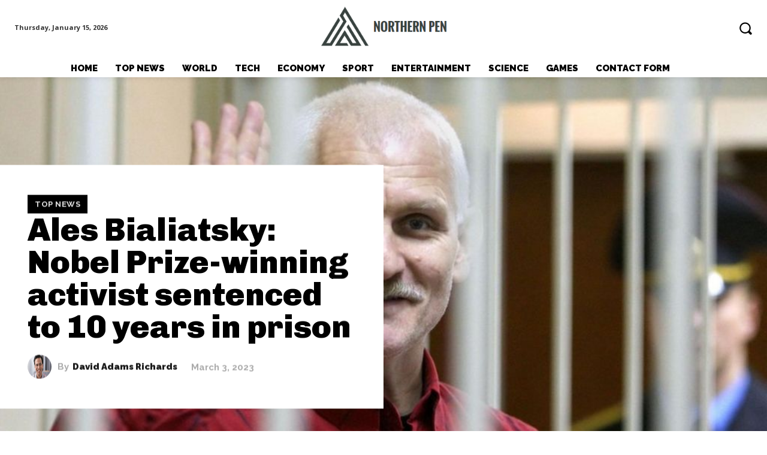

--- FILE ---
content_type: text/html; charset=UTF-8
request_url: https://www.northernpen.ca/ales-bialiatsky-nobel-prize-winning-activist-sentenced-to-10-years-in-prison/
body_size: 44271
content:
<!doctype html >
<html lang="en-US">
<head>
    <meta charset="UTF-8" />
    <title>Ales Bialiatsky: Nobel Prize-winning activist sentenced to 10 years in prison</title><link rel="preload" as="style" href="https://fonts.googleapis.com/css?family=Open%20Sans%3A400%2C600%2C700%7CRoboto%3A400%2C600%2C700%7CRaleway%3A700%2C600%2C900%2C500%2C400%7CChivo%3A900%2C400%2C700%7CRoboto%20Slab%3A400&#038;display=swap" /><link rel="stylesheet" href="https://fonts.googleapis.com/css?family=Open%20Sans%3A400%2C600%2C700%7CRoboto%3A400%2C600%2C700%7CRaleway%3A700%2C600%2C900%2C500%2C400%7CChivo%3A900%2C400%2C700%7CRoboto%20Slab%3A400&#038;display=swap" media="print" onload="this.media='all'" /><noscript><link rel="stylesheet" href="https://fonts.googleapis.com/css?family=Open%20Sans%3A400%2C600%2C700%7CRoboto%3A400%2C600%2C700%7CRaleway%3A700%2C600%2C900%2C500%2C400%7CChivo%3A900%2C400%2C700%7CRoboto%20Slab%3A400&#038;display=swap" /></noscript>
    <meta name="viewport" content="width=device-width, initial-scale=1.0">
    <link rel="pingback" href="https://www.northernpen.ca/xmlrpc.php" />
    <meta name='robots' content='index, follow, max-image-preview:large, max-snippet:-1, max-video-preview:-1' />
	<style>img:is([sizes="auto" i], [sizes^="auto," i]) { contain-intrinsic-size: 3000px 1500px }</style>
	
	<!-- This site is optimized with the Yoast SEO plugin v26.4 - https://yoast.com/wordpress/plugins/seo/ -->
	<meta name="description" content="3 March 2023, 10:04 GMTUpdated 38 minutes agoimage caption, Pictured by Ales Bialiatski in November 2021A Belarusian court has sentenced Nobel Peace Prize" />
	<link rel="canonical" href="https://www.northernpen.ca/ales-bialiatsky-nobel-prize-winning-activist-sentenced-to-10-years-in-prison/" />
	<meta property="og:locale" content="en_US" />
	<meta property="og:type" content="article" />
	<meta property="og:title" content="Ales Bialiatsky: Nobel Prize-winning activist sentenced to 10 years in prison" />
	<meta property="og:description" content="3 March 2023, 10:04 GMTUpdated 38 minutes agoimage caption, Pictured by Ales Bialiatski in November 2021A Belarusian court has sentenced Nobel Peace Prize" />
	<meta property="og:url" content="https://www.northernpen.ca/ales-bialiatsky-nobel-prize-winning-activist-sentenced-to-10-years-in-prison/" />
	<meta property="og:site_name" content="Northern Pen" />
	<meta property="article:published_time" content="2023-03-03T15:45:28+00:00" />
	<meta property="og:image" content="https://ichef.bbci.co.uk/news/1024/branded_news/15ACF/production/_128838788_e5a01113f178e7289a42df02838647ea119176420_206_3222_18132000x1125.jpg" />
	<meta name="author" content="David Adams Richards" />
	<meta name="twitter:card" content="summary_large_image" />
	<meta name="twitter:image" content="https://ichef.bbci.co.uk/news/1024/branded_news/15ACF/production/_128838788_e5a01113f178e7289a42df02838647ea119176420_206_3222_18132000x1125.jpg" />
	<meta name="twitter:label1" content="Written by" />
	<meta name="twitter:data1" content="David Adams Richards" />
	<meta name="twitter:label2" content="Est. reading time" />
	<meta name="twitter:data2" content="3 minutes" />
	<script type="application/ld+json" class="yoast-schema-graph">{"@context":"https://schema.org","@graph":[{"@type":"Article","@id":"https://www.northernpen.ca/ales-bialiatsky-nobel-prize-winning-activist-sentenced-to-10-years-in-prison/#article","isPartOf":{"@id":"https://www.northernpen.ca/ales-bialiatsky-nobel-prize-winning-activist-sentenced-to-10-years-in-prison/"},"author":{"name":"David Adams Richards","@id":"https://www.northernpen.ca/#/schema/person/b5d339b8f5ff27052baf19fa26e32ba7"},"headline":"Ales Bialiatsky: Nobel Prize-winning activist sentenced to 10 years in prison","datePublished":"2023-03-03T15:45:28+00:00","mainEntityOfPage":{"@id":"https://www.northernpen.ca/ales-bialiatsky-nobel-prize-winning-activist-sentenced-to-10-years-in-prison/"},"wordCount":630,"commentCount":0,"publisher":{"@id":"https://www.northernpen.ca/#organization"},"image":["https://ichef.bbci.co.uk/news/1024/branded_news/15ACF/production/_128838788_e5a01113f178e7289a42df02838647ea119176420_206_3222_18132000x1125.jpg"],"thumbnailUrl":"https://ichef.bbci.co.uk/news/1024/branded_news/15ACF/production/_128838788_e5a01113f178e7289a42df02838647ea119176420_206_3222_18132000x1125.jpg","articleSection":["Top News"],"inLanguage":"en-US","potentialAction":[{"@type":"CommentAction","name":"Comment","target":["https://www.northernpen.ca/ales-bialiatsky-nobel-prize-winning-activist-sentenced-to-10-years-in-prison/#respond"]}]},{"@type":"WebPage","@id":"https://www.northernpen.ca/ales-bialiatsky-nobel-prize-winning-activist-sentenced-to-10-years-in-prison/","url":"https://www.northernpen.ca/ales-bialiatsky-nobel-prize-winning-activist-sentenced-to-10-years-in-prison/","name":"Ales Bialiatsky: Nobel Prize-winning activist sentenced to 10 years in prison","isPartOf":{"@id":"https://www.northernpen.ca/#website"},"primaryImageOfPage":"https://ichef.bbci.co.uk/news/1024/branded_news/15ACF/production/_128838788_e5a01113f178e7289a42df02838647ea119176420_206_3222_18132000x1125.jpg","image":["https://ichef.bbci.co.uk/news/1024/branded_news/15ACF/production/_128838788_e5a01113f178e7289a42df02838647ea119176420_206_3222_18132000x1125.jpg"],"thumbnailUrl":"https://ichef.bbci.co.uk/news/1024/branded_news/15ACF/production/_128838788_e5a01113f178e7289a42df02838647ea119176420_206_3222_18132000x1125.jpg","datePublished":"2023-03-03T15:45:28+00:00","description":"3 March 2023, 10:04 GMTUpdated 38 minutes agoimage caption, Pictured by Ales Bialiatski in November 2021A Belarusian court has sentenced Nobel Peace Prize","inLanguage":"en-US","potentialAction":[{"@type":"ReadAction","target":["https://www.northernpen.ca/ales-bialiatsky-nobel-prize-winning-activist-sentenced-to-10-years-in-prison/"]}]},{"@type":"ImageObject","inLanguage":"en-US","@id":"https://www.northernpen.ca/ales-bialiatsky-nobel-prize-winning-activist-sentenced-to-10-years-in-prison/#primaryimage","url":"https://ichef.bbci.co.uk/news/1024/branded_news/15ACF/production/_128838788_e5a01113f178e7289a42df02838647ea119176420_206_3222_18132000x1125.jpg","contentUrl":"https://ichef.bbci.co.uk/news/1024/branded_news/15ACF/production/_128838788_e5a01113f178e7289a42df02838647ea119176420_206_3222_18132000x1125.jpg","caption":"Ales Bialiatsky: Nobel Prize-winning activist sentenced to 10 years in prison"},{"@type":"WebSite","@id":"https://www.northernpen.ca/#website","url":"https://www.northernpen.ca/","name":"Northern Pen","description":"English News from World Wide News","publisher":{"@id":"https://www.northernpen.ca/#organization"},"potentialAction":[{"@type":"SearchAction","target":{"@type":"EntryPoint","urlTemplate":"https://www.northernpen.ca/?s={search_term_string}"},"query-input":{"@type":"PropertyValueSpecification","valueRequired":true,"valueName":"search_term_string"}}],"inLanguage":"en-US"},{"@type":"Organization","@id":"https://www.northernpen.ca/#organization","name":"Northern Pen","alternateName":"Northern Pen","url":"https://www.northernpen.ca/","logo":{"@type":"ImageObject","inLanguage":"en-US","@id":"https://www.northernpen.ca/#/schema/logo/image/","url":"https://www.northernpen.ca/wp-content/uploads/2022/12/Northern-Pen-logo.png","contentUrl":"https://www.northernpen.ca/wp-content/uploads/2022/12/Northern-Pen-logo.png","width":173,"height":95,"caption":"Northern Pen"},"image":{"@id":"https://www.northernpen.ca/#/schema/logo/image/"}},{"@type":"Person","@id":"https://www.northernpen.ca/#/schema/person/b5d339b8f5ff27052baf19fa26e32ba7","name":"David Adams Richards","image":{"@type":"ImageObject","inLanguage":"en-US","@id":"https://www.northernpen.ca/#/schema/person/image/","url":"https://secure.gravatar.com/avatar/1c743b37ff66f0da93bb29dea64f526b309e2614e0f31c84e08d4b6869bd02ee?s=96&d=mm&r=g","contentUrl":"https://secure.gravatar.com/avatar/1c743b37ff66f0da93bb29dea64f526b309e2614e0f31c84e08d4b6869bd02ee?s=96&d=mm&r=g","caption":"David Adams Richards"}}]}</script>
	<!-- / Yoast SEO plugin. -->


<link rel='dns-prefetch' href='//fonts.googleapis.com' />
<link href='https://fonts.gstatic.com' crossorigin rel='preconnect' />
<link rel="alternate" type="application/rss+xml" title="Northern Pen &raquo; Feed" href="https://www.northernpen.ca/feed/" />
<link rel="alternate" type="application/rss+xml" title="Northern Pen &raquo; Comments Feed" href="https://www.northernpen.ca/comments/feed/" />
<link rel="alternate" type="application/rss+xml" title="Northern Pen &raquo; Ales Bialiatsky: Nobel Prize-winning activist sentenced to 10 years in prison Comments Feed" href="https://www.northernpen.ca/ales-bialiatsky-nobel-prize-winning-activist-sentenced-to-10-years-in-prison/feed/" />
<style id='wp-emoji-styles-inline-css' type='text/css'>

	img.wp-smiley, img.emoji {
		display: inline !important;
		border: none !important;
		box-shadow: none !important;
		height: 1em !important;
		width: 1em !important;
		margin: 0 0.07em !important;
		vertical-align: -0.1em !important;
		background: none !important;
		padding: 0 !important;
	}
</style>
<link rel='stylesheet' id='wp-block-library-css' href='https://www.northernpen.ca/wp-includes/css/dist/block-library/style.min.css?ver=6.8.3' type='text/css' media='all' />
<style id='classic-theme-styles-inline-css' type='text/css'>
/*! This file is auto-generated */
.wp-block-button__link{color:#fff;background-color:#32373c;border-radius:9999px;box-shadow:none;text-decoration:none;padding:calc(.667em + 2px) calc(1.333em + 2px);font-size:1.125em}.wp-block-file__button{background:#32373c;color:#fff;text-decoration:none}
</style>
<style id='global-styles-inline-css' type='text/css'>
:root{--wp--preset--aspect-ratio--square: 1;--wp--preset--aspect-ratio--4-3: 4/3;--wp--preset--aspect-ratio--3-4: 3/4;--wp--preset--aspect-ratio--3-2: 3/2;--wp--preset--aspect-ratio--2-3: 2/3;--wp--preset--aspect-ratio--16-9: 16/9;--wp--preset--aspect-ratio--9-16: 9/16;--wp--preset--color--black: #000000;--wp--preset--color--cyan-bluish-gray: #abb8c3;--wp--preset--color--white: #ffffff;--wp--preset--color--pale-pink: #f78da7;--wp--preset--color--vivid-red: #cf2e2e;--wp--preset--color--luminous-vivid-orange: #ff6900;--wp--preset--color--luminous-vivid-amber: #fcb900;--wp--preset--color--light-green-cyan: #7bdcb5;--wp--preset--color--vivid-green-cyan: #00d084;--wp--preset--color--pale-cyan-blue: #8ed1fc;--wp--preset--color--vivid-cyan-blue: #0693e3;--wp--preset--color--vivid-purple: #9b51e0;--wp--preset--gradient--vivid-cyan-blue-to-vivid-purple: linear-gradient(135deg,rgba(6,147,227,1) 0%,rgb(155,81,224) 100%);--wp--preset--gradient--light-green-cyan-to-vivid-green-cyan: linear-gradient(135deg,rgb(122,220,180) 0%,rgb(0,208,130) 100%);--wp--preset--gradient--luminous-vivid-amber-to-luminous-vivid-orange: linear-gradient(135deg,rgba(252,185,0,1) 0%,rgba(255,105,0,1) 100%);--wp--preset--gradient--luminous-vivid-orange-to-vivid-red: linear-gradient(135deg,rgba(255,105,0,1) 0%,rgb(207,46,46) 100%);--wp--preset--gradient--very-light-gray-to-cyan-bluish-gray: linear-gradient(135deg,rgb(238,238,238) 0%,rgb(169,184,195) 100%);--wp--preset--gradient--cool-to-warm-spectrum: linear-gradient(135deg,rgb(74,234,220) 0%,rgb(151,120,209) 20%,rgb(207,42,186) 40%,rgb(238,44,130) 60%,rgb(251,105,98) 80%,rgb(254,248,76) 100%);--wp--preset--gradient--blush-light-purple: linear-gradient(135deg,rgb(255,206,236) 0%,rgb(152,150,240) 100%);--wp--preset--gradient--blush-bordeaux: linear-gradient(135deg,rgb(254,205,165) 0%,rgb(254,45,45) 50%,rgb(107,0,62) 100%);--wp--preset--gradient--luminous-dusk: linear-gradient(135deg,rgb(255,203,112) 0%,rgb(199,81,192) 50%,rgb(65,88,208) 100%);--wp--preset--gradient--pale-ocean: linear-gradient(135deg,rgb(255,245,203) 0%,rgb(182,227,212) 50%,rgb(51,167,181) 100%);--wp--preset--gradient--electric-grass: linear-gradient(135deg,rgb(202,248,128) 0%,rgb(113,206,126) 100%);--wp--preset--gradient--midnight: linear-gradient(135deg,rgb(2,3,129) 0%,rgb(40,116,252) 100%);--wp--preset--font-size--small: 11px;--wp--preset--font-size--medium: 20px;--wp--preset--font-size--large: 32px;--wp--preset--font-size--x-large: 42px;--wp--preset--font-size--regular: 15px;--wp--preset--font-size--larger: 50px;--wp--preset--spacing--20: 0.44rem;--wp--preset--spacing--30: 0.67rem;--wp--preset--spacing--40: 1rem;--wp--preset--spacing--50: 1.5rem;--wp--preset--spacing--60: 2.25rem;--wp--preset--spacing--70: 3.38rem;--wp--preset--spacing--80: 5.06rem;--wp--preset--shadow--natural: 6px 6px 9px rgba(0, 0, 0, 0.2);--wp--preset--shadow--deep: 12px 12px 50px rgba(0, 0, 0, 0.4);--wp--preset--shadow--sharp: 6px 6px 0px rgba(0, 0, 0, 0.2);--wp--preset--shadow--outlined: 6px 6px 0px -3px rgba(255, 255, 255, 1), 6px 6px rgba(0, 0, 0, 1);--wp--preset--shadow--crisp: 6px 6px 0px rgba(0, 0, 0, 1);}:where(.is-layout-flex){gap: 0.5em;}:where(.is-layout-grid){gap: 0.5em;}body .is-layout-flex{display: flex;}.is-layout-flex{flex-wrap: wrap;align-items: center;}.is-layout-flex > :is(*, div){margin: 0;}body .is-layout-grid{display: grid;}.is-layout-grid > :is(*, div){margin: 0;}:where(.wp-block-columns.is-layout-flex){gap: 2em;}:where(.wp-block-columns.is-layout-grid){gap: 2em;}:where(.wp-block-post-template.is-layout-flex){gap: 1.25em;}:where(.wp-block-post-template.is-layout-grid){gap: 1.25em;}.has-black-color{color: var(--wp--preset--color--black) !important;}.has-cyan-bluish-gray-color{color: var(--wp--preset--color--cyan-bluish-gray) !important;}.has-white-color{color: var(--wp--preset--color--white) !important;}.has-pale-pink-color{color: var(--wp--preset--color--pale-pink) !important;}.has-vivid-red-color{color: var(--wp--preset--color--vivid-red) !important;}.has-luminous-vivid-orange-color{color: var(--wp--preset--color--luminous-vivid-orange) !important;}.has-luminous-vivid-amber-color{color: var(--wp--preset--color--luminous-vivid-amber) !important;}.has-light-green-cyan-color{color: var(--wp--preset--color--light-green-cyan) !important;}.has-vivid-green-cyan-color{color: var(--wp--preset--color--vivid-green-cyan) !important;}.has-pale-cyan-blue-color{color: var(--wp--preset--color--pale-cyan-blue) !important;}.has-vivid-cyan-blue-color{color: var(--wp--preset--color--vivid-cyan-blue) !important;}.has-vivid-purple-color{color: var(--wp--preset--color--vivid-purple) !important;}.has-black-background-color{background-color: var(--wp--preset--color--black) !important;}.has-cyan-bluish-gray-background-color{background-color: var(--wp--preset--color--cyan-bluish-gray) !important;}.has-white-background-color{background-color: var(--wp--preset--color--white) !important;}.has-pale-pink-background-color{background-color: var(--wp--preset--color--pale-pink) !important;}.has-vivid-red-background-color{background-color: var(--wp--preset--color--vivid-red) !important;}.has-luminous-vivid-orange-background-color{background-color: var(--wp--preset--color--luminous-vivid-orange) !important;}.has-luminous-vivid-amber-background-color{background-color: var(--wp--preset--color--luminous-vivid-amber) !important;}.has-light-green-cyan-background-color{background-color: var(--wp--preset--color--light-green-cyan) !important;}.has-vivid-green-cyan-background-color{background-color: var(--wp--preset--color--vivid-green-cyan) !important;}.has-pale-cyan-blue-background-color{background-color: var(--wp--preset--color--pale-cyan-blue) !important;}.has-vivid-cyan-blue-background-color{background-color: var(--wp--preset--color--vivid-cyan-blue) !important;}.has-vivid-purple-background-color{background-color: var(--wp--preset--color--vivid-purple) !important;}.has-black-border-color{border-color: var(--wp--preset--color--black) !important;}.has-cyan-bluish-gray-border-color{border-color: var(--wp--preset--color--cyan-bluish-gray) !important;}.has-white-border-color{border-color: var(--wp--preset--color--white) !important;}.has-pale-pink-border-color{border-color: var(--wp--preset--color--pale-pink) !important;}.has-vivid-red-border-color{border-color: var(--wp--preset--color--vivid-red) !important;}.has-luminous-vivid-orange-border-color{border-color: var(--wp--preset--color--luminous-vivid-orange) !important;}.has-luminous-vivid-amber-border-color{border-color: var(--wp--preset--color--luminous-vivid-amber) !important;}.has-light-green-cyan-border-color{border-color: var(--wp--preset--color--light-green-cyan) !important;}.has-vivid-green-cyan-border-color{border-color: var(--wp--preset--color--vivid-green-cyan) !important;}.has-pale-cyan-blue-border-color{border-color: var(--wp--preset--color--pale-cyan-blue) !important;}.has-vivid-cyan-blue-border-color{border-color: var(--wp--preset--color--vivid-cyan-blue) !important;}.has-vivid-purple-border-color{border-color: var(--wp--preset--color--vivid-purple) !important;}.has-vivid-cyan-blue-to-vivid-purple-gradient-background{background: var(--wp--preset--gradient--vivid-cyan-blue-to-vivid-purple) !important;}.has-light-green-cyan-to-vivid-green-cyan-gradient-background{background: var(--wp--preset--gradient--light-green-cyan-to-vivid-green-cyan) !important;}.has-luminous-vivid-amber-to-luminous-vivid-orange-gradient-background{background: var(--wp--preset--gradient--luminous-vivid-amber-to-luminous-vivid-orange) !important;}.has-luminous-vivid-orange-to-vivid-red-gradient-background{background: var(--wp--preset--gradient--luminous-vivid-orange-to-vivid-red) !important;}.has-very-light-gray-to-cyan-bluish-gray-gradient-background{background: var(--wp--preset--gradient--very-light-gray-to-cyan-bluish-gray) !important;}.has-cool-to-warm-spectrum-gradient-background{background: var(--wp--preset--gradient--cool-to-warm-spectrum) !important;}.has-blush-light-purple-gradient-background{background: var(--wp--preset--gradient--blush-light-purple) !important;}.has-blush-bordeaux-gradient-background{background: var(--wp--preset--gradient--blush-bordeaux) !important;}.has-luminous-dusk-gradient-background{background: var(--wp--preset--gradient--luminous-dusk) !important;}.has-pale-ocean-gradient-background{background: var(--wp--preset--gradient--pale-ocean) !important;}.has-electric-grass-gradient-background{background: var(--wp--preset--gradient--electric-grass) !important;}.has-midnight-gradient-background{background: var(--wp--preset--gradient--midnight) !important;}.has-small-font-size{font-size: var(--wp--preset--font-size--small) !important;}.has-medium-font-size{font-size: var(--wp--preset--font-size--medium) !important;}.has-large-font-size{font-size: var(--wp--preset--font-size--large) !important;}.has-x-large-font-size{font-size: var(--wp--preset--font-size--x-large) !important;}
:where(.wp-block-post-template.is-layout-flex){gap: 1.25em;}:where(.wp-block-post-template.is-layout-grid){gap: 1.25em;}
:where(.wp-block-columns.is-layout-flex){gap: 2em;}:where(.wp-block-columns.is-layout-grid){gap: 2em;}
:root :where(.wp-block-pullquote){font-size: 1.5em;line-height: 1.6;}
</style>
<link rel='stylesheet' id='dashicons-css' href='https://www.northernpen.ca/wp-includes/css/dashicons.min.css?ver=6.8.3' type='text/css' media='all' />
<link rel='stylesheet' id='admin-bar-css' href='https://www.northernpen.ca/wp-includes/css/admin-bar.min.css?ver=6.8.3' type='text/css' media='all' />
<style id='admin-bar-inline-css' type='text/css'>

    /* Hide CanvasJS credits for P404 charts specifically */
    #p404RedirectChart .canvasjs-chart-credit {
        display: none !important;
    }
    
    #p404RedirectChart canvas {
        border-radius: 6px;
    }

    .p404-redirect-adminbar-weekly-title {
        font-weight: bold;
        font-size: 14px;
        color: #fff;
        margin-bottom: 6px;
    }

    #wpadminbar #wp-admin-bar-p404_free_top_button .ab-icon:before {
        content: "\f103";
        color: #dc3545;
        top: 3px;
    }
    
    #wp-admin-bar-p404_free_top_button .ab-item {
        min-width: 80px !important;
        padding: 0px !important;
    }
    
    /* Ensure proper positioning and z-index for P404 dropdown */
    .p404-redirect-adminbar-dropdown-wrap { 
        min-width: 0; 
        padding: 0;
        position: static !important;
    }
    
    #wpadminbar #wp-admin-bar-p404_free_top_button_dropdown {
        position: static !important;
    }
    
    #wpadminbar #wp-admin-bar-p404_free_top_button_dropdown .ab-item {
        padding: 0 !important;
        margin: 0 !important;
    }
    
    .p404-redirect-dropdown-container {
        min-width: 340px;
        padding: 18px 18px 12px 18px;
        background: #23282d !important;
        color: #fff;
        border-radius: 12px;
        box-shadow: 0 8px 32px rgba(0,0,0,0.25);
        margin-top: 10px;
        position: relative !important;
        z-index: 999999 !important;
        display: block !important;
        border: 1px solid #444;
    }
    
    /* Ensure P404 dropdown appears on hover */
    #wpadminbar #wp-admin-bar-p404_free_top_button .p404-redirect-dropdown-container { 
        display: none !important;
    }
    
    #wpadminbar #wp-admin-bar-p404_free_top_button:hover .p404-redirect-dropdown-container { 
        display: block !important;
    }
    
    #wpadminbar #wp-admin-bar-p404_free_top_button:hover #wp-admin-bar-p404_free_top_button_dropdown .p404-redirect-dropdown-container {
        display: block !important;
    }
    
    .p404-redirect-card {
        background: #2c3338;
        border-radius: 8px;
        padding: 18px 18px 12px 18px;
        box-shadow: 0 2px 8px rgba(0,0,0,0.07);
        display: flex;
        flex-direction: column;
        align-items: flex-start;
        border: 1px solid #444;
    }
    
    .p404-redirect-btn {
        display: inline-block;
        background: #dc3545;
        color: #fff !important;
        font-weight: bold;
        padding: 5px 22px;
        border-radius: 8px;
        text-decoration: none;
        font-size: 17px;
        transition: background 0.2s, box-shadow 0.2s;
        margin-top: 8px;
        box-shadow: 0 2px 8px rgba(220,53,69,0.15);
        text-align: center;
        line-height: 1.6;
    }
    
    .p404-redirect-btn:hover {
        background: #c82333;
        color: #fff !important;
        box-shadow: 0 4px 16px rgba(220,53,69,0.25);
    }
    
    /* Prevent conflicts with other admin bar dropdowns */
    #wpadminbar .ab-top-menu > li:hover > .ab-item,
    #wpadminbar .ab-top-menu > li.hover > .ab-item {
        z-index: auto;
    }
    
    #wpadminbar #wp-admin-bar-p404_free_top_button:hover > .ab-item {
        z-index: 999998 !important;
    }
    
</style>
<link rel='stylesheet' id='td-plugin-newsletter-css' href='https://www.northernpen.ca/wp-content/plugins/td-newsletter/style.css?ver=12.7.1' type='text/css' media='all' />
<link rel='stylesheet' id='td-plugin-multi-purpose-css' href='https://www.northernpen.ca/wp-content/plugins/td-composer/td-multi-purpose/style.css?ver=492e3cf54bd42df3b24a3de8e2307cafx' type='text/css' media='all' />

<link rel='stylesheet' id='tds-front-css' href='https://www.northernpen.ca/wp-content/plugins/td-subscription/assets/css/tds-front.css?ver=1.7.2' type='text/css' media='all' />
<link rel='stylesheet' id='td-theme-css' href='https://www.northernpen.ca/wp-content/themes/Newspaper/style.css?ver=12.7.1' type='text/css' media='all' />
<style id='td-theme-inline-css' type='text/css'>@media (max-width:767px){.td-header-desktop-wrap{display:none}}@media (min-width:767px){.td-header-mobile-wrap{display:none}}</style>
<link rel='stylesheet' id='td-legacy-framework-front-style-css' href='https://www.northernpen.ca/wp-content/plugins/td-composer/legacy/Newspaper/assets/css/td_legacy_main.css?ver=492e3cf54bd42df3b24a3de8e2307cafx' type='text/css' media='all' />
<link rel='stylesheet' id='tdb_style_cloud_templates_front-css' href='https://www.northernpen.ca/wp-content/plugins/td-cloud-library/assets/css/tdb_main.css?ver=d578089f160957352b9b4ca6d880fd8f' type='text/css' media='all' />
<script type="text/javascript" src="https://www.northernpen.ca/wp-includes/js/jquery/jquery.min.js?ver=3.7.1" id="jquery-core-js"></script>
<script type="text/javascript" src="https://www.northernpen.ca/wp-includes/js/jquery/jquery-migrate.min.js?ver=3.4.1" id="jquery-migrate-js"></script>
<script type="text/javascript" id="jquery-js-after">
/* <![CDATA[ */
jQuery(document).ready(function() {
	jQuery(".abdbfbde79916ea18e43b66068424b4e").click(function() {
		jQuery.post(
			"https://www.northernpen.ca/wp-admin/admin-ajax.php", {
				"action": "quick_adsense_onpost_ad_click",
				"quick_adsense_onpost_ad_index": jQuery(this).attr("data-index"),
				"quick_adsense_nonce": "e6913a96e0",
			}, function(response) { }
		);
	});
});
/* ]]> */
</script>
<link rel="https://api.w.org/" href="https://www.northernpen.ca/wp-json/" /><link rel="alternate" title="JSON" type="application/json" href="https://www.northernpen.ca/wp-json/wp/v2/posts/2980" /><link rel="EditURI" type="application/rsd+xml" title="RSD" href="https://www.northernpen.ca/xmlrpc.php?rsd" />
<meta name="generator" content="WordPress 6.8.3" />
<link rel='shortlink' href='https://www.northernpen.ca/?p=2980' />
<link rel="alternate" title="oEmbed (JSON)" type="application/json+oembed" href="https://www.northernpen.ca/wp-json/oembed/1.0/embed?url=https%3A%2F%2Fwww.northernpen.ca%2Fales-bialiatsky-nobel-prize-winning-activist-sentenced-to-10-years-in-prison%2F" />
<link rel="alternate" title="oEmbed (XML)" type="text/xml+oembed" href="https://www.northernpen.ca/wp-json/oembed/1.0/embed?url=https%3A%2F%2Fwww.northernpen.ca%2Fales-bialiatsky-nobel-prize-winning-activist-sentenced-to-10-years-in-prison%2F&#038;format=xml" />
<meta name="google-site-verification" content="p7xRWw73dG4mAw0sGmSnj2zFCZYRKRuZD4VpGvxDkPY" /><script type="text/javascript">//<![CDATA[
  function external_links_in_new_windows_loop() {
    if (!document.links) {
      document.links = document.getElementsByTagName('a');
    }
    var change_link = false;
    var force = '';
    var ignore = '';

    for (var t=0; t<document.links.length; t++) {
      var all_links = document.links[t];
      change_link = false;
      
      if(document.links[t].hasAttribute('onClick') == false) {
        // forced if the address starts with http (or also https), but does not link to the current domain
        if(all_links.href.search(/^http/) != -1 && all_links.href.search('www.northernpen.ca') == -1 && all_links.href.search(/^#/) == -1) {
          // console.log('Changed ' + all_links.href);
          change_link = true;
        }
          
        if(force != '' && all_links.href.search(force) != -1) {
          // forced
          // console.log('force ' + all_links.href);
          change_link = true;
        }
        
        if(ignore != '' && all_links.href.search(ignore) != -1) {
          // console.log('ignore ' + all_links.href);
          // ignored
          change_link = false;
        }

        if(change_link == true) {
          // console.log('Changed ' + all_links.href);
          document.links[t].setAttribute('onClick', 'javascript:window.open(\'' + all_links.href.replace(/'/g, '') + '\', \'_blank\', \'noopener\'); return false;');
          document.links[t].removeAttribute('target');
        }
      }
    }
  }
  
  // Load
  function external_links_in_new_windows_load(func)
  {  
    var oldonload = window.onload;
    if (typeof window.onload != 'function'){
      window.onload = func;
    } else {
      window.onload = function(){
        oldonload();
        func();
      }
    }
  }

  external_links_in_new_windows_load(external_links_in_new_windows_loop);
  //]]></script>

    <script>
        window.tdb_global_vars = {"wpRestUrl":"https:\/\/www.northernpen.ca\/wp-json\/","permalinkStructure":"\/%postname%\/"};
        window.tdb_p_autoload_vars = {"isAjax":false,"isAdminBarShowing":false,"autoloadStatus":"off","origPostEditUrl":null};
    </script>
    
    <style id="tdb-global-colors">:root{--accent-color:#fff;--nft-custom-color-1:#333333;--nft-custom-color-2:#aaaaaa}</style>

    
	
<!-- JS generated by theme -->

<script type="text/javascript" id="td-generated-header-js">
    
    

	    var tdBlocksArray = []; //here we store all the items for the current page

	    // td_block class - each ajax block uses a object of this class for requests
	    function tdBlock() {
		    this.id = '';
		    this.block_type = 1; //block type id (1-234 etc)
		    this.atts = '';
		    this.td_column_number = '';
		    this.td_current_page = 1; //
		    this.post_count = 0; //from wp
		    this.found_posts = 0; //from wp
		    this.max_num_pages = 0; //from wp
		    this.td_filter_value = ''; //current live filter value
		    this.is_ajax_running = false;
		    this.td_user_action = ''; // load more or infinite loader (used by the animation)
		    this.header_color = '';
		    this.ajax_pagination_infinite_stop = ''; //show load more at page x
	    }

        // td_js_generator - mini detector
        ( function () {
            var htmlTag = document.getElementsByTagName("html")[0];

	        if ( navigator.userAgent.indexOf("MSIE 10.0") > -1 ) {
                htmlTag.className += ' ie10';
            }

            if ( !!navigator.userAgent.match(/Trident.*rv\:11\./) ) {
                htmlTag.className += ' ie11';
            }

	        if ( navigator.userAgent.indexOf("Edge") > -1 ) {
                htmlTag.className += ' ieEdge';
            }

            if ( /(iPad|iPhone|iPod)/g.test(navigator.userAgent) ) {
                htmlTag.className += ' td-md-is-ios';
            }

            var user_agent = navigator.userAgent.toLowerCase();
            if ( user_agent.indexOf("android") > -1 ) {
                htmlTag.className += ' td-md-is-android';
            }

            if ( -1 !== navigator.userAgent.indexOf('Mac OS X')  ) {
                htmlTag.className += ' td-md-is-os-x';
            }

            if ( /chrom(e|ium)/.test(navigator.userAgent.toLowerCase()) ) {
               htmlTag.className += ' td-md-is-chrome';
            }

            if ( -1 !== navigator.userAgent.indexOf('Firefox') ) {
                htmlTag.className += ' td-md-is-firefox';
            }

            if ( -1 !== navigator.userAgent.indexOf('Safari') && -1 === navigator.userAgent.indexOf('Chrome') ) {
                htmlTag.className += ' td-md-is-safari';
            }

            if( -1 !== navigator.userAgent.indexOf('IEMobile') ){
                htmlTag.className += ' td-md-is-iemobile';
            }

        })();

        var tdLocalCache = {};

        ( function () {
            "use strict";

            tdLocalCache = {
                data: {},
                remove: function (resource_id) {
                    delete tdLocalCache.data[resource_id];
                },
                exist: function (resource_id) {
                    return tdLocalCache.data.hasOwnProperty(resource_id) && tdLocalCache.data[resource_id] !== null;
                },
                get: function (resource_id) {
                    return tdLocalCache.data[resource_id];
                },
                set: function (resource_id, cachedData) {
                    tdLocalCache.remove(resource_id);
                    tdLocalCache.data[resource_id] = cachedData;
                }
            };
        })();

    
    
var td_viewport_interval_list=[{"limitBottom":767,"sidebarWidth":228},{"limitBottom":1018,"sidebarWidth":300},{"limitBottom":1140,"sidebarWidth":324}];
var td_animation_stack_effect="type0";
var tds_animation_stack=true;
var td_animation_stack_specific_selectors=".entry-thumb, img, .td-lazy-img";
var td_animation_stack_general_selectors=".td-animation-stack img, .td-animation-stack .entry-thumb, .post img, .td-animation-stack .td-lazy-img";
var tds_show_more_info="Show more info";
var tds_show_less_info="Show less info";
var tdc_is_installed="yes";
var tdc_domain_active=false;
var td_ajax_url="https:\/\/www.northernpen.ca\/wp-admin\/admin-ajax.php?td_theme_name=Newspaper&v=12.7.1";
var td_get_template_directory_uri="https:\/\/www.northernpen.ca\/wp-content\/plugins\/td-composer\/legacy\/common";
var tds_snap_menu="";
var tds_logo_on_sticky="";
var tds_header_style="";
var td_please_wait="Please wait...";
var td_email_user_pass_incorrect="User or password incorrect!";
var td_email_user_incorrect="Email or username incorrect!";
var td_email_incorrect="Email incorrect!";
var td_user_incorrect="Username incorrect!";
var td_email_user_empty="Email or username empty!";
var td_pass_empty="Pass empty!";
var td_pass_pattern_incorrect="Invalid Pass Pattern!";
var td_retype_pass_incorrect="Retyped Pass incorrect!";
var tds_more_articles_on_post_enable="";
var tds_more_articles_on_post_time_to_wait="";
var tds_more_articles_on_post_pages_distance_from_top=0;
var tds_captcha="";
var tds_theme_color_site_wide="#444444";
var tds_smart_sidebar="";
var tdThemeName="Newspaper";
var tdThemeNameWl="Newspaper";
var td_magnific_popup_translation_tPrev="Previous (Left arrow key)";
var td_magnific_popup_translation_tNext="Next (Right arrow key)";
var td_magnific_popup_translation_tCounter="%curr% of %total%";
var td_magnific_popup_translation_ajax_tError="The content from %url% could not be loaded.";
var td_magnific_popup_translation_image_tError="The image #%curr% could not be loaded.";
var tdBlockNonce="0b55afb42c";
var tdMobileMenu="enabled";
var tdMobileSearch="enabled";
var tdDateNamesI18n={"month_names":["January","February","March","April","May","June","July","August","September","October","November","December"],"month_names_short":["Jan","Feb","Mar","Apr","May","Jun","Jul","Aug","Sep","Oct","Nov","Dec"],"day_names":["Sunday","Monday","Tuesday","Wednesday","Thursday","Friday","Saturday"],"day_names_short":["Sun","Mon","Tue","Wed","Thu","Fri","Sat"]};
var td_reset_pass_empty="Please enter a new password before proceeding.";
var td_reset_pass_confirm_empty="Please confirm the new password before proceeding.";
var td_reset_pass_not_matching="Please make sure that the passwords match.";
var tdb_modal_confirm="Save";
var tdb_modal_cancel="Cancel";
var tdb_modal_confirm_alt="Yes";
var tdb_modal_cancel_alt="No";
var td_deploy_mode="deploy";
var td_ad_background_click_link="";
var td_ad_background_click_target="";
</script>

<style type="text/css">.saboxplugin-wrap{-webkit-box-sizing:border-box;-moz-box-sizing:border-box;-ms-box-sizing:border-box;box-sizing:border-box;border:1px solid #eee;width:100%;clear:both;display:block;overflow:hidden;word-wrap:break-word;position:relative}.saboxplugin-wrap .saboxplugin-gravatar{float:left;padding:0 20px 20px 20px}.saboxplugin-wrap .saboxplugin-gravatar img{max-width:100px;height:auto;border-radius:0;}.saboxplugin-wrap .saboxplugin-authorname{font-size:18px;line-height:1;margin:20px 0 0 20px;display:block}.saboxplugin-wrap .saboxplugin-authorname a{text-decoration:none}.saboxplugin-wrap .saboxplugin-authorname a:focus{outline:0}.saboxplugin-wrap .saboxplugin-desc{display:block;margin:5px 20px}.saboxplugin-wrap .saboxplugin-desc a{text-decoration:underline}.saboxplugin-wrap .saboxplugin-desc p{margin:5px 0 12px}.saboxplugin-wrap .saboxplugin-web{margin:0 20px 15px;text-align:left}.saboxplugin-wrap .sab-web-position{text-align:right}.saboxplugin-wrap .saboxplugin-web a{color:#ccc;text-decoration:none}.saboxplugin-wrap .saboxplugin-socials{position:relative;display:block;background:#fcfcfc;padding:5px;border-top:1px solid #eee}.saboxplugin-wrap .saboxplugin-socials a svg{width:20px;height:20px}.saboxplugin-wrap .saboxplugin-socials a svg .st2{fill:#fff; transform-origin:center center;}.saboxplugin-wrap .saboxplugin-socials a svg .st1{fill:rgba(0,0,0,.3)}.saboxplugin-wrap .saboxplugin-socials a:hover{opacity:.8;-webkit-transition:opacity .4s;-moz-transition:opacity .4s;-o-transition:opacity .4s;transition:opacity .4s;box-shadow:none!important;-webkit-box-shadow:none!important}.saboxplugin-wrap .saboxplugin-socials .saboxplugin-icon-color{box-shadow:none;padding:0;border:0;-webkit-transition:opacity .4s;-moz-transition:opacity .4s;-o-transition:opacity .4s;transition:opacity .4s;display:inline-block;color:#fff;font-size:0;text-decoration:inherit;margin:5px;-webkit-border-radius:0;-moz-border-radius:0;-ms-border-radius:0;-o-border-radius:0;border-radius:0;overflow:hidden}.saboxplugin-wrap .saboxplugin-socials .saboxplugin-icon-grey{text-decoration:inherit;box-shadow:none;position:relative;display:-moz-inline-stack;display:inline-block;vertical-align:middle;zoom:1;margin:10px 5px;color:#444;fill:#444}.clearfix:after,.clearfix:before{content:' ';display:table;line-height:0;clear:both}.ie7 .clearfix{zoom:1}.saboxplugin-socials.sabox-colored .saboxplugin-icon-color .sab-twitch{border-color:#38245c}.saboxplugin-socials.sabox-colored .saboxplugin-icon-color .sab-behance{border-color:#003eb0}.saboxplugin-socials.sabox-colored .saboxplugin-icon-color .sab-deviantart{border-color:#036824}.saboxplugin-socials.sabox-colored .saboxplugin-icon-color .sab-digg{border-color:#00327c}.saboxplugin-socials.sabox-colored .saboxplugin-icon-color .sab-dribbble{border-color:#ba1655}.saboxplugin-socials.sabox-colored .saboxplugin-icon-color .sab-facebook{border-color:#1e2e4f}.saboxplugin-socials.sabox-colored .saboxplugin-icon-color .sab-flickr{border-color:#003576}.saboxplugin-socials.sabox-colored .saboxplugin-icon-color .sab-github{border-color:#264874}.saboxplugin-socials.sabox-colored .saboxplugin-icon-color .sab-google{border-color:#0b51c5}.saboxplugin-socials.sabox-colored .saboxplugin-icon-color .sab-html5{border-color:#902e13}.saboxplugin-socials.sabox-colored .saboxplugin-icon-color .sab-instagram{border-color:#1630aa}.saboxplugin-socials.sabox-colored .saboxplugin-icon-color .sab-linkedin{border-color:#00344f}.saboxplugin-socials.sabox-colored .saboxplugin-icon-color .sab-pinterest{border-color:#5b040e}.saboxplugin-socials.sabox-colored .saboxplugin-icon-color .sab-reddit{border-color:#992900}.saboxplugin-socials.sabox-colored .saboxplugin-icon-color .sab-rss{border-color:#a43b0a}.saboxplugin-socials.sabox-colored .saboxplugin-icon-color .sab-sharethis{border-color:#5d8420}.saboxplugin-socials.sabox-colored .saboxplugin-icon-color .sab-soundcloud{border-color:#995200}.saboxplugin-socials.sabox-colored .saboxplugin-icon-color .sab-spotify{border-color:#0f612c}.saboxplugin-socials.sabox-colored .saboxplugin-icon-color .sab-stackoverflow{border-color:#a95009}.saboxplugin-socials.sabox-colored .saboxplugin-icon-color .sab-steam{border-color:#006388}.saboxplugin-socials.sabox-colored .saboxplugin-icon-color .sab-user_email{border-color:#b84e05}.saboxplugin-socials.sabox-colored .saboxplugin-icon-color .sab-tumblr{border-color:#10151b}.saboxplugin-socials.sabox-colored .saboxplugin-icon-color .sab-twitter{border-color:#0967a0}.saboxplugin-socials.sabox-colored .saboxplugin-icon-color .sab-vimeo{border-color:#0d7091}.saboxplugin-socials.sabox-colored .saboxplugin-icon-color .sab-windows{border-color:#003f71}.saboxplugin-socials.sabox-colored .saboxplugin-icon-color .sab-whatsapp{border-color:#003f71}.saboxplugin-socials.sabox-colored .saboxplugin-icon-color .sab-wordpress{border-color:#0f3647}.saboxplugin-socials.sabox-colored .saboxplugin-icon-color .sab-yahoo{border-color:#14002d}.saboxplugin-socials.sabox-colored .saboxplugin-icon-color .sab-youtube{border-color:#900}.saboxplugin-socials.sabox-colored .saboxplugin-icon-color .sab-xing{border-color:#000202}.saboxplugin-socials.sabox-colored .saboxplugin-icon-color .sab-mixcloud{border-color:#2475a0}.saboxplugin-socials.sabox-colored .saboxplugin-icon-color .sab-vk{border-color:#243549}.saboxplugin-socials.sabox-colored .saboxplugin-icon-color .sab-medium{border-color:#00452c}.saboxplugin-socials.sabox-colored .saboxplugin-icon-color .sab-quora{border-color:#420e00}.saboxplugin-socials.sabox-colored .saboxplugin-icon-color .sab-meetup{border-color:#9b181c}.saboxplugin-socials.sabox-colored .saboxplugin-icon-color .sab-goodreads{border-color:#000}.saboxplugin-socials.sabox-colored .saboxplugin-icon-color .sab-snapchat{border-color:#999700}.saboxplugin-socials.sabox-colored .saboxplugin-icon-color .sab-500px{border-color:#00557f}.saboxplugin-socials.sabox-colored .saboxplugin-icon-color .sab-mastodont{border-color:#185886}.sabox-plus-item{margin-bottom:20px}@media screen and (max-width:480px){.saboxplugin-wrap{text-align:center}.saboxplugin-wrap .saboxplugin-gravatar{float:none;padding:20px 0;text-align:center;margin:0 auto;display:block}.saboxplugin-wrap .saboxplugin-gravatar img{float:none;display:inline-block;display:-moz-inline-stack;vertical-align:middle;zoom:1}.saboxplugin-wrap .saboxplugin-desc{margin:0 10px 20px;text-align:center}.saboxplugin-wrap .saboxplugin-authorname{text-align:center;margin:10px 0 20px}}body .saboxplugin-authorname a,body .saboxplugin-authorname a:hover{box-shadow:none;-webkit-box-shadow:none}a.sab-profile-edit{font-size:16px!important;line-height:1!important}.sab-edit-settings a,a.sab-profile-edit{color:#0073aa!important;box-shadow:none!important;-webkit-box-shadow:none!important}.sab-edit-settings{margin-right:15px;position:absolute;right:0;z-index:2;bottom:10px;line-height:20px}.sab-edit-settings i{margin-left:5px}.saboxplugin-socials{line-height:1!important}.rtl .saboxplugin-wrap .saboxplugin-gravatar{float:right}.rtl .saboxplugin-wrap .saboxplugin-authorname{display:flex;align-items:center}.rtl .saboxplugin-wrap .saboxplugin-authorname .sab-profile-edit{margin-right:10px}.rtl .sab-edit-settings{right:auto;left:0}img.sab-custom-avatar{max-width:75px;}.saboxplugin-wrap {margin-top:0px; margin-bottom:0px; padding: 0px 0px }.saboxplugin-wrap .saboxplugin-authorname {font-size:18px; line-height:25px;}.saboxplugin-wrap .saboxplugin-desc p, .saboxplugin-wrap .saboxplugin-desc {font-size:14px !important; line-height:21px !important;}.saboxplugin-wrap .saboxplugin-web {font-size:14px;}.saboxplugin-wrap .saboxplugin-socials a svg {width:18px;height:18px;}</style>
<!-- Header style compiled by theme -->

<style>:root{--td_theme_color:#444444;--td_slider_text:rgba(68,68,68,0.7);--td_mobile_gradient_one_mob:rgba(0,0,0,0.8);--td_mobile_gradient_two_mob:rgba(0,0,0,0.9);--td_mobile_text_active_color:rgba(255,255,255,0.9);--td_login_hover_background:#f4f4f4;--td_login_gradient_one:rgba(0,0,0,0.9);--td_login_gradient_two:rgba(0,0,0,0.8)}</style>

<link rel="icon" href="https://www.northernpen.ca/wp-content/uploads/2024/07/Northern-Pen-favicon.png" sizes="32x32" />
<link rel="icon" href="https://www.northernpen.ca/wp-content/uploads/2024/07/Northern-Pen-favicon.png" sizes="192x192" />
<link rel="apple-touch-icon" href="https://www.northernpen.ca/wp-content/uploads/2024/07/Northern-Pen-favicon.png" />
<meta name="msapplication-TileImage" content="https://www.northernpen.ca/wp-content/uploads/2024/07/Northern-Pen-favicon.png" />

<!-- FIFU:jsonld:begin -->
<script type="application/ld+json">{"@context":"https://schema.org","@graph":[{"@type":"ImageObject","@id":"https://ichef.bbci.co.uk/news/1024/branded_news/15ACF/production/_128838788_e5a01113f178e7289a42df02838647ea119176420_206_3222_18132000x1125.jpg","url":"https://ichef.bbci.co.uk/news/1024/branded_news/15ACF/production/_128838788_e5a01113f178e7289a42df02838647ea119176420_206_3222_18132000x1125.jpg","contentUrl":"https://ichef.bbci.co.uk/news/1024/branded_news/15ACF/production/_128838788_e5a01113f178e7289a42df02838647ea119176420_206_3222_18132000x1125.jpg","mainEntityOfPage":"https://www.northernpen.ca/ales-bialiatsky-nobel-prize-winning-activist-sentenced-to-10-years-in-prison/"}]}</script>
<!-- FIFU:jsonld:end -->

<!-- Button style compiled by theme -->

<style>.tdm-btn-style1{background-color:#444444}.tdm-btn-style2:before{border-color:#444444}.tdm-btn-style2{color:#444444}.tdm-btn-style3{-webkit-box-shadow:0 2px 16px #444444;-moz-box-shadow:0 2px 16px #444444;box-shadow:0 2px 16px #444444}.tdm-btn-style3:hover{-webkit-box-shadow:0 4px 26px #444444;-moz-box-shadow:0 4px 26px #444444;box-shadow:0 4px 26px #444444}</style>

	<style id="tdw-css-placeholder"></style></head>

<body data-rsssl=1 class="wp-singular post-template-default single single-post postid-2980 single-format-standard wp-custom-logo wp-theme-Newspaper ales-bialiatsky-nobel-prize-winning-activist-sentenced-to-10-years-in-prison global-block-template-1 tdb_template_6016 tdb-template  tdc-header-template  tdc-footer-template td-animation-stack-type0 td-full-layout" itemscope="itemscope" itemtype="https://schema.org/WebPage">

    <div class="td-scroll-up" data-style="style1"><i class="td-icon-menu-up"></i></div>
    <div class="td-menu-background" style="visibility:hidden"></div>
<div id="td-mobile-nav" style="visibility:hidden">
    <div class="td-mobile-container">
        <!-- mobile menu top section -->
        <div class="td-menu-socials-wrap">
            <!-- socials -->
            <div class="td-menu-socials">
                            </div>
            <!-- close button -->
            <div class="td-mobile-close">
                <span><i class="td-icon-close-mobile"></i></span>
            </div>
        </div>

        <!-- login section -->
                    <div class="td-menu-login-section">
                
    <div class="td-guest-wrap">
        <div class="td-menu-login"><a id="login-link-mob">Sign in</a> <span></span><a id="register-link-mob">Join</a></div>
    </div>
            </div>
        
        <!-- menu section -->
        <div class="td-mobile-content">
            <div class="menu-primary-menu-container"><ul id="menu-primary-menu-2" class="td-mobile-main-menu"><li class="menu-item menu-item-type-custom menu-item-object-custom menu-item-home menu-item-first menu-item-530"><a href="https://www.northernpen.ca">Home</a></li>
<li class="menu-item menu-item-type-taxonomy menu-item-object-category current-post-ancestor current-menu-parent current-post-parent menu-item-531"><a href="https://www.northernpen.ca/top-news/">Top News</a></li>
<li class="menu-item menu-item-type-taxonomy menu-item-object-category menu-item-6303"><a href="https://www.northernpen.ca/world/">World</a></li>
<li class="menu-item menu-item-type-taxonomy menu-item-object-category menu-item-6302"><a href="https://www.northernpen.ca/tech/">Tech</a></li>
<li class="menu-item menu-item-type-taxonomy menu-item-object-category menu-item-6298"><a href="https://www.northernpen.ca/economy/">Economy</a></li>
<li class="menu-item menu-item-type-taxonomy menu-item-object-category menu-item-6301"><a href="https://www.northernpen.ca/sport/">sport</a></li>
<li class="menu-item menu-item-type-taxonomy menu-item-object-category menu-item-6299"><a href="https://www.northernpen.ca/entertainment/">entertainment</a></li>
<li class="menu-item menu-item-type-taxonomy menu-item-object-category menu-item-6300"><a href="https://www.northernpen.ca/science/">science</a></li>
<li class="menu-item menu-item-type-taxonomy menu-item-object-category menu-item-6297"><a href="https://www.northernpen.ca/games/">Games</a></li>
<li class="menu-item menu-item-type-post_type menu-item-object-page menu-item-5265"><a href="https://www.northernpen.ca/contact-form/">Contact Form</a></li>
</ul></div>        </div>
    </div>

    <!-- register/login section -->
            <div id="login-form-mobile" class="td-register-section">
            
            <div id="td-login-mob" class="td-login-animation td-login-hide-mob">
            	<!-- close button -->
	            <div class="td-login-close">
	                <span class="td-back-button"><i class="td-icon-read-down"></i></span>
	                <div class="td-login-title">Sign in</div>
	                <!-- close button -->
		            <div class="td-mobile-close">
		                <span><i class="td-icon-close-mobile"></i></span>
		            </div>
	            </div>
	            <form class="td-login-form-wrap" action="#" method="post">
	                <div class="td-login-panel-title"><span>Welcome!</span>Log into your account</div>
	                <div class="td_display_err"></div>
	                <div class="td-login-inputs"><input class="td-login-input" autocomplete="username" type="text" name="login_email" id="login_email-mob" value="" required><label for="login_email-mob">your username</label></div>
	                <div class="td-login-inputs"><input class="td-login-input" autocomplete="current-password" type="password" name="login_pass" id="login_pass-mob" value="" required><label for="login_pass-mob">your password</label></div>
	                <input type="button" name="login_button" id="login_button-mob" class="td-login-button" value="LOG IN">
	                
					
	                <div class="td-login-info-text">
	                <a href="#" id="forgot-pass-link-mob">Forgot your password?</a>
	                </div>
	                <div class="td-login-register-link">
	                <a id="signin-register-link-mob">Create an account</a>
	                </div>
	                
	                <div class="td-login-info-text"><a class="privacy-policy-link" href="https://www.northernpen.ca/privacy-policy/">Privacy Policy</a></div>

                </form>
            </div>

            
            
            
            <div id="td-register-mob" class="td-login-animation td-login-hide-mob">
            	<!-- close button -->
	            <div class="td-register-close">
	                <span class="td-back-button"><i class="td-icon-read-down"></i></span>
	                <div class="td-login-title">Sign up</div>
	                <!-- close button -->
		            <div class="td-mobile-close">
		                <span><i class="td-icon-close-mobile"></i></span>
		            </div>
	            </div>
            	<div class="td-login-panel-title"><span>Welcome!</span>Register for an account</div>
                <form class="td-login-form-wrap" action="#" method="post">
	                <div class="td_display_err"></div>
	                <div class="td-login-inputs"><input class="td-login-input" type="email" name="register_email" id="register_email-mob" value="" required><label for="register_email-mob">your email</label></div>
	                <div class="td-login-inputs"><input class="td-login-input" type="text" name="register_user" id="register_user-mob" value="" required><label for="register_user-mob">your username</label></div>
	                <input type="button" name="register_button" id="register_button-mob" class="td-login-button" value="REGISTER">
	                
					
	                <div class="td-login-info-text">A password will be e-mailed to you.</div>
	                <div class="td-login-info-text"><a class="privacy-policy-link" href="https://www.northernpen.ca/privacy-policy/">Privacy Policy</a></div>
                </form>
            </div>
            
            <div id="td-forgot-pass-mob" class="td-login-animation td-login-hide-mob">
                <!-- close button -->
	            <div class="td-forgot-pass-close">
	                <a href="#" aria-label="Back" class="td-back-button"><i class="td-icon-read-down"></i></a>
	                <div class="td-login-title">Password recovery</div>
	            </div>
	            <div class="td-login-form-wrap">
	                <div class="td-login-panel-title">Recover your password</div>
	                <div class="td_display_err"></div>
	                <div class="td-login-inputs"><input class="td-login-input" type="text" name="forgot_email" id="forgot_email-mob" value="" required><label for="forgot_email-mob">your email</label></div>
	                <input type="button" name="forgot_button" id="forgot_button-mob" class="td-login-button" value="Send My Pass">
                </div>
            </div>
        </div>
    </div><div class="td-search-background" style="visibility:hidden"></div>
<div class="td-search-wrap-mob" style="visibility:hidden">
	<div class="td-drop-down-search">
		<form method="get" class="td-search-form" action="https://www.northernpen.ca/">
			<!-- close button -->
			<div class="td-search-close">
				<span><i class="td-icon-close-mobile"></i></span>
			</div>
			<div role="search" class="td-search-input">
				<span>Search</span>
				<input id="td-header-search-mob" type="text" value="" name="s" autocomplete="off" />
			</div>
		</form>
		<div id="td-aj-search-mob" class="td-ajax-search-flex"></div>
	</div>
</div>
    <div id="td-outer-wrap" class="td-theme-wrap">

                    <div class="td-header-template-wrap" style="position: relative">
                                <div class="td-header-mobile-wrap ">
                    <div id="tdi_1" class="tdc-zone"><div class="tdc_zone tdi_2  wpb_row td-pb-row tdc-element-style"  >
<style scoped>.tdi_2{min-height:0}.tdi_2>.td-element-style:after{content:''!important;width:100%!important;height:100%!important;position:absolute!important;top:0!important;left:0!important;z-index:0!important;display:block!important;background-color:#ffffff!important}.td-header-mobile-wrap{position:relative;width:100%}@media (max-width:767px){.tdi_2:before{content:'';display:block;width:100vw;height:100%;position:absolute;left:50%;transform:translateX(-50%);box-shadow:0px 2px 10px 0px rgba(0,0,0,0.09);z-index:20;pointer-events:none}@media (max-width:767px){.tdi_2:before{width:100%}}}</style>
<div class="tdi_1_rand_style td-element-style" ></div><div id="tdi_3" class="tdc-row"><div class="vc_row tdi_4  wpb_row td-pb-row" >
<style scoped>.tdi_4,.tdi_4 .tdc-columns{min-height:0}#tdi_3.tdc-row[class*='stretch_row']>.td-pb-row>.td-element-style,#tdi_3.tdc-row[class*='stretch_row']>.td-pb-row>.tdc-video-outer-wrapper{width:100%!important}.tdi_4,.tdi_4 .tdc-columns{display:block}.tdi_4 .tdc-columns{width:100%}.tdi_4:before,.tdi_4:after{display:table}@media (max-width:767px){.tdi_4,.tdi_4 .tdc-columns{display:flex;flex-direction:row;flex-wrap:nowrap;justify-content:flex-start;align-items:center}.tdi_4 .tdc-columns{width:100%}.tdi_4:before,.tdi_4:after{display:none}@media (min-width:768px){.tdi_4{margin-left:-0px;margin-right:-0px}.tdi_4 .tdc-row-video-background-error,.tdi_4>.vc_column,.tdi_4>.tdc-columns>.vc_column{padding-left:0px;padding-right:0px}}}</style><div class="vc_column tdi_6  wpb_column vc_column_container tdc-column td-pb-span4">
<style scoped>.tdi_6{vertical-align:baseline}.tdi_6>.wpb_wrapper,.tdi_6>.wpb_wrapper>.tdc-elements{display:block}.tdi_6>.wpb_wrapper>.tdc-elements{width:100%}.tdi_6>.wpb_wrapper>.vc_row_inner{width:auto}.tdi_6>.wpb_wrapper{width:auto;height:auto}@media (max-width:767px){.tdi_6{width:15%!important;display:inline-block!important}}</style><div class="wpb_wrapper" ><div class="td_block_wrap tdb_mobile_menu tdi_7 td-pb-border-top td_block_template_1 tdb-header-align"  data-td-block-uid="tdi_7" >
<style>@media (max-width:767px){.tdi_7{margin-left:0px!important}}</style>
<style>.tdb-header-align{vertical-align:middle}.tdb_mobile_menu{margin-bottom:0;clear:none}.tdb_mobile_menu a{display:inline-block!important;position:relative;text-align:center;color:var(--td_theme_color,#4db2ec)}.tdb_mobile_menu a>span{display:flex;align-items:center;justify-content:center}.tdb_mobile_menu svg{height:auto}.tdb_mobile_menu svg,.tdb_mobile_menu svg *{fill:var(--td_theme_color,#4db2ec)}#tdc-live-iframe .tdb_mobile_menu a{pointer-events:none}.td-menu-mob-open-menu{overflow:hidden}.td-menu-mob-open-menu #td-outer-wrap{position:static}.tdi_7{display:inline-block}.tdi_7 .tdb-mobile-menu-button i{font-size:27px;width:54px;height:54px;line-height:54px}.tdi_7 .tdb-mobile-menu-button svg{width:27px}.tdi_7 .tdb-mobile-menu-button .tdb-mobile-menu-icon-svg{width:54px;height:54px}</style><div class="tdb-block-inner td-fix-index"><span class="tdb-mobile-menu-button"><i class="tdb-mobile-menu-icon td-icon-mobile"></i></span></div></div> <!-- ./block --></div></div><div class="vc_column tdi_9  wpb_column vc_column_container tdc-column td-pb-span4">
<style scoped>.tdi_9{vertical-align:baseline}.tdi_9>.wpb_wrapper,.tdi_9>.wpb_wrapper>.tdc-elements{display:block}.tdi_9>.wpb_wrapper>.tdc-elements{width:100%}.tdi_9>.wpb_wrapper>.vc_row_inner{width:auto}.tdi_9>.wpb_wrapper{width:auto;height:auto}@media (max-width:767px){.tdi_9{width:70%!important;display:inline-block!important}}</style><div class="wpb_wrapper" ><div class="td_block_wrap tdb_header_logo tdi_10 td-pb-border-top td_block_template_1 tdb-header-align"  data-td-block-uid="tdi_10" >
<style>.tdb_header_logo{margin-bottom:0;clear:none}.tdb_header_logo .tdb-logo-a,.tdb_header_logo h1{display:flex;pointer-events:auto;align-items:flex-start}.tdb_header_logo h1{margin:0;line-height:0}.tdb_header_logo .tdb-logo-img-wrap img{display:block}.tdb_header_logo .tdb-logo-svg-wrap+.tdb-logo-img-wrap{display:none}.tdb_header_logo .tdb-logo-svg-wrap svg{width:50px;display:block;transition:fill .3s ease}.tdb_header_logo .tdb-logo-text-wrap{display:flex}.tdb_header_logo .tdb-logo-text-title,.tdb_header_logo .tdb-logo-text-tagline{-webkit-transition:all 0.2s ease;transition:all 0.2s ease}.tdb_header_logo .tdb-logo-text-title{background-size:cover;background-position:center center;font-size:75px;font-family:serif;line-height:1.1;color:#222;white-space:nowrap}.tdb_header_logo .tdb-logo-text-tagline{margin-top:2px;font-size:12px;font-family:serif;letter-spacing:1.8px;line-height:1;color:#767676}.tdb_header_logo .tdb-logo-icon{position:relative;font-size:46px;color:#000}.tdb_header_logo .tdb-logo-icon-svg{line-height:0}.tdb_header_logo .tdb-logo-icon-svg svg{width:46px;height:auto}.tdb_header_logo .tdb-logo-icon-svg svg,.tdb_header_logo .tdb-logo-icon-svg svg *{fill:#000}.tdi_10 .tdb-logo-a,.tdi_10 h1{flex-direction:row;align-items:center;justify-content:flex-start}.tdi_10 .tdb-logo-svg-wrap{display:block}.tdi_10 .tdb-logo-svg-wrap+.tdb-logo-img-wrap{display:none}.tdi_10 .tdb-logo-img-wrap{display:block}.tdi_10 .tdb-logo-text-tagline{margin-top:2px;margin-left:0;display:block}.tdi_10 .tdb-logo-text-title{display:block}.tdi_10 .tdb-logo-text-wrap{flex-direction:column;align-items:flex-start}.tdi_10 .tdb-logo-icon{top:0px;display:block}@media (max-width:767px){.tdb_header_logo .tdb-logo-text-title{font-size:36px}}@media (max-width:767px){.tdb_header_logo .tdb-logo-text-tagline{font-size:11px}}@media (max-width:767px){.tdi_10 .tdb-logo-img{max-width:200px}}</style><div class="tdb-block-inner td-fix-index"><a class="tdb-logo-a" href="https://www.northernpen.ca/"><span class="tdb-logo-img-wrap"><img class="tdb-logo-img" src="https://www.northernpen.ca/wp-content/uploads/2024/07/Northern-Pen-logo.png" alt="Logo"  title=""  width="288" height="112" /></span></a></div></div> <!-- ./block --></div></div><div class="vc_column tdi_12  wpb_column vc_column_container tdc-column td-pb-span4">
<style scoped>.tdi_12{vertical-align:baseline}.tdi_12>.wpb_wrapper,.tdi_12>.wpb_wrapper>.tdc-elements{display:block}.tdi_12>.wpb_wrapper>.tdc-elements{width:100%}.tdi_12>.wpb_wrapper>.vc_row_inner{width:auto}.tdi_12>.wpb_wrapper{width:auto;height:auto}@media (max-width:767px){.tdi_12{width:15%!important;display:inline-block!important}}</style><div class="wpb_wrapper" ><div class="td_block_wrap tdb_mobile_search tdi_13 td-pb-border-top td_block_template_1 tdb-header-align"  data-td-block-uid="tdi_13" >
<style>@media (max-width:767px){.tdi_13{margin-right:-10px!important;margin-bottom:0px!important;padding-bottom:2px!important}}</style>
<style>.tdb_mobile_search{margin-bottom:0;clear:none}.tdb_mobile_search a{display:inline-block!important;position:relative;text-align:center;color:var(--td_theme_color,#4db2ec)}.tdb_mobile_search a>span{display:flex;align-items:center;justify-content:center}.tdb_mobile_search svg{height:auto}.tdb_mobile_search svg,.tdb_mobile_search svg *{fill:var(--td_theme_color,#4db2ec)}#tdc-live-iframe .tdb_mobile_search a{pointer-events:none}.td-search-opened{overflow:hidden}.td-search-opened #td-outer-wrap{position:static}.td-search-opened .td-search-wrap-mob{position:fixed;height:calc(100% + 1px)}.td-search-opened .td-drop-down-search{height:calc(100% + 1px);overflow-y:scroll;overflow-x:hidden}.tdi_13 .tdb-block-inner{text-align:right}.tdi_13 .tdb-header-search-button-mob i{font-size:22px;width:55px;height:55px;line-height:55px}.tdi_13 .tdb-header-search-button-mob svg{width:22px}.tdi_13 .tdb-header-search-button-mob .tdb-mobile-search-icon-svg{width:55px;height:55px;display:flex;justify-content:center}.tdi_13 .tdb-header-search-button-mob{color:#000000}.tdi_13 .tdb-header-search-button-mob svg,.tdi_13 .tdb-header-search-button-mob svg *{fill:#000000}.tdi_13 .tdb-header-search-button-mob:hover{color:var(--center-demo-1)}.td-search-wrap-mob .td-module-exclusive .td-module-title a:before{display:inline-block}@media (min-width:1019px) and (max-width:1140px){}@media (min-width:768px) and (max-width:1018px){}@media (max-width:767px){.tdi_13 .tdb-header-search-button-mob i{font-size:23px;width:41.4px;height:41.4px;line-height:41.4px}.tdi_13 .tdb-header-search-button-mob svg{width:23px}.tdi_13 .tdb-header-search-button-mob .tdb-mobile-search-icon-svg{width:41.4px;height:41.4px;display:flex;justify-content:center}}</style><div class="tdb-block-inner td-fix-index"><span class="tdb-header-search-button-mob dropdown-toggle" data-toggle="dropdown"><span class="tdb-mobile-search-icon tdb-mobile-search-icon-svg" ><svg version="1.1" xmlns="http://www.w3.org/2000/svg" viewBox="0 0 1024 1024"><path d="M980.152 934.368l-189.747-189.747c60.293-73.196 90.614-163 90.552-252.58 0.061-101.755-38.953-203.848-116.603-281.498-77.629-77.67-179.732-116.664-281.446-116.603-101.765-0.061-203.848 38.932-281.477 116.603-77.65 77.629-116.664 179.743-116.623 281.467-0.041 101.755 38.973 203.848 116.623 281.436 77.629 77.64 179.722 116.654 281.477 116.593 89.569 0.061 179.395-30.249 252.58-90.501l189.737 189.757 54.927-54.927zM256.358 718.519c-62.669-62.659-93.839-144.394-93.86-226.509 0.020-82.094 31.191-163.85 93.86-226.54 62.669-62.638 144.425-93.809 226.55-93.839 82.084 0.031 163.84 31.201 226.509 93.839 62.638 62.659 93.809 144.445 93.829 226.57-0.020 82.094-31.191 163.84-93.829 226.478-62.669 62.628-144.404 93.798-226.509 93.829-82.125-0.020-163.881-31.191-226.55-93.829z"></path></svg></span></span></div></div> <!-- ./block --></div></div></div></div></div></div>                </div>
                
                    <div class="td-header-mobile-sticky-wrap tdc-zone-sticky-invisible tdc-zone-sticky-inactive" style="display: none">
                        <div id="tdi_14" class="tdc-zone"><div class="tdc_zone tdi_15  wpb_row td-pb-row tdc-element-style" data-sticky-offset="0" >
<style scoped>.tdi_15{min-height:0}.tdi_15>.td-element-style:after{content:''!important;width:100%!important;height:100%!important;position:absolute!important;top:0!important;left:0!important;z-index:0!important;display:block!important;background-color:#ffffff!important}.td-header-mobile-sticky-wrap.td-header-active{opacity:1}.td-header-mobile-sticky-wrap{-webkit-transition:all 0.3s ease-in-out;-moz-transition:all 0.3s ease-in-out;-o-transition:all 0.3s ease-in-out;transition:all 0.3s ease-in-out}@media (max-width:767px){.tdi_15:before{content:'';display:block;width:100vw;height:100%;position:absolute;left:50%;transform:translateX(-50%);box-shadow:0px 2px 10px 0px rgba(0,0,0,0.09);z-index:20;pointer-events:none}.td-header-mobile-sticky-wrap{transform:translateY(-120%);-webkit-transform:translateY(-120%);-moz-transform:translateY(-120%);-ms-transform:translateY(-120%);-o-transform:translateY(-120%)}.td-header-mobile-sticky-wrap.td-header-active{transform:translateY(0);-webkit-transform:translateY(0);-moz-transform:translateY(0);-ms-transform:translateY(0);-o-transform:translateY(0)}@media (max-width:767px){.tdi_15:before{width:100%}}}</style>
<div class="tdi_14_rand_style td-element-style" ></div><div id="tdi_16" class="tdc-row"><div class="vc_row tdi_17  wpb_row td-pb-row" >
<style scoped>.tdi_17,.tdi_17 .tdc-columns{min-height:0}#tdi_16.tdc-row[class*='stretch_row']>.td-pb-row>.td-element-style,#tdi_16.tdc-row[class*='stretch_row']>.td-pb-row>.tdc-video-outer-wrapper{width:100%!important}.tdi_17,.tdi_17 .tdc-columns{display:block}.tdi_17 .tdc-columns{width:100%}.tdi_17:before,.tdi_17:after{display:table}@media (max-width:767px){.tdi_17,.tdi_17 .tdc-columns{display:flex;flex-direction:row;flex-wrap:nowrap;justify-content:flex-start;align-items:center}.tdi_17 .tdc-columns{width:100%}.tdi_17:before,.tdi_17:after{display:none}@media (min-width:768px){.tdi_17{margin-left:-0px;margin-right:-0px}.tdi_17 .tdc-row-video-background-error,.tdi_17>.vc_column,.tdi_17>.tdc-columns>.vc_column{padding-left:0px;padding-right:0px}}}</style><div class="vc_column tdi_19  wpb_column vc_column_container tdc-column td-pb-span4">
<style scoped>.tdi_19{vertical-align:baseline}.tdi_19>.wpb_wrapper,.tdi_19>.wpb_wrapper>.tdc-elements{display:block}.tdi_19>.wpb_wrapper>.tdc-elements{width:100%}.tdi_19>.wpb_wrapper>.vc_row_inner{width:auto}.tdi_19>.wpb_wrapper{width:auto;height:auto}@media (max-width:767px){.tdi_19{width:15%!important;display:inline-block!important}}</style><div class="wpb_wrapper" ><div class="td_block_wrap tdb_mobile_menu tdi_20 td-pb-border-top td_block_template_1 tdb-header-align"  data-td-block-uid="tdi_20" >
<style>@media (max-width:767px){.tdi_20{margin-left:0px!important}}</style>
<style>.tdi_20{display:inline-block}.tdi_20 .tdb-mobile-menu-button i{font-size:27px;width:54px;height:54px;line-height:54px}.tdi_20 .tdb-mobile-menu-button svg{width:27px}.tdi_20 .tdb-mobile-menu-button .tdb-mobile-menu-icon-svg{width:54px;height:54px}</style><div class="tdb-block-inner td-fix-index"><span class="tdb-mobile-menu-button"><i class="tdb-mobile-menu-icon td-icon-mobile"></i></span></div></div> <!-- ./block --></div></div><div class="vc_column tdi_22  wpb_column vc_column_container tdc-column td-pb-span4">
<style scoped>.tdi_22{vertical-align:baseline}.tdi_22>.wpb_wrapper,.tdi_22>.wpb_wrapper>.tdc-elements{display:block}.tdi_22>.wpb_wrapper>.tdc-elements{width:100%}.tdi_22>.wpb_wrapper>.vc_row_inner{width:auto}.tdi_22>.wpb_wrapper{width:auto;height:auto}@media (max-width:767px){.tdi_22{width:70%!important;display:inline-block!important}}</style><div class="wpb_wrapper" ><div class="td_block_wrap tdb_header_logo tdi_23 td-pb-border-top td_block_template_1 tdb-header-align"  data-td-block-uid="tdi_23" >
<style>.tdi_23 .tdb-logo-a,.tdi_23 h1{flex-direction:row;align-items:center;justify-content:flex-start}.tdi_23 .tdb-logo-svg-wrap{display:block}.tdi_23 .tdb-logo-svg-wrap+.tdb-logo-img-wrap{display:none}.tdi_23 .tdb-logo-img-wrap{display:block}.tdi_23 .tdb-logo-text-tagline{margin-top:2px;margin-left:0;display:block}.tdi_23 .tdb-logo-text-title{display:block}.tdi_23 .tdb-logo-text-wrap{flex-direction:column;align-items:flex-start}.tdi_23 .tdb-logo-icon{top:0px;display:block}@media (max-width:767px){.tdi_23 .tdb-logo-img{max-width:200px}}</style><div class="tdb-block-inner td-fix-index"><a class="tdb-logo-a" href="https://www.northernpen.ca/"><span class="tdb-logo-img-wrap"><img class="tdb-logo-img" src="https://www.northernpen.ca/wp-content/uploads/2024/07/Northern-Pen-logo.png" alt="Logo"  title=""  width="288" height="112" /></span></a></div></div> <!-- ./block --></div></div><div class="vc_column tdi_25  wpb_column vc_column_container tdc-column td-pb-span4">
<style scoped>.tdi_25{vertical-align:baseline}.tdi_25>.wpb_wrapper,.tdi_25>.wpb_wrapper>.tdc-elements{display:block}.tdi_25>.wpb_wrapper>.tdc-elements{width:100%}.tdi_25>.wpb_wrapper>.vc_row_inner{width:auto}.tdi_25>.wpb_wrapper{width:auto;height:auto}@media (max-width:767px){.tdi_25{width:15%!important;display:inline-block!important}}</style><div class="wpb_wrapper" ><div class="td_block_wrap tdb_mobile_search tdi_26 td-pb-border-top td_block_template_1 tdb-header-align"  data-td-block-uid="tdi_26" >
<style>@media (max-width:767px){.tdi_26{margin-right:-10px!important;margin-bottom:0px!important;padding-bottom:2px!important}}</style>
<style>.tdi_26 .tdb-block-inner{text-align:right}.tdi_26 .tdb-header-search-button-mob i{font-size:22px;width:55px;height:55px;line-height:55px}.tdi_26 .tdb-header-search-button-mob svg{width:22px}.tdi_26 .tdb-header-search-button-mob .tdb-mobile-search-icon-svg{width:55px;height:55px;display:flex;justify-content:center}.tdi_26 .tdb-header-search-button-mob{color:#000000}.tdi_26 .tdb-header-search-button-mob svg,.tdi_26 .tdb-header-search-button-mob svg *{fill:#000000}.tdi_26 .tdb-header-search-button-mob:hover{color:var(--center-demo-1)}.td-search-wrap-mob .td-module-exclusive .td-module-title a:before{display:inline-block}@media (min-width:1019px) and (max-width:1140px){}@media (min-width:768px) and (max-width:1018px){}@media (max-width:767px){.tdi_26 .tdb-header-search-button-mob i{font-size:23px;width:41.4px;height:41.4px;line-height:41.4px}.tdi_26 .tdb-header-search-button-mob svg{width:23px}.tdi_26 .tdb-header-search-button-mob .tdb-mobile-search-icon-svg{width:41.4px;height:41.4px;display:flex;justify-content:center}}</style><div class="tdb-block-inner td-fix-index"><span class="tdb-header-search-button-mob dropdown-toggle" data-toggle="dropdown"><span class="tdb-mobile-search-icon tdb-mobile-search-icon-svg" ><svg version="1.1" xmlns="http://www.w3.org/2000/svg" viewBox="0 0 1024 1024"><path d="M980.152 934.368l-189.747-189.747c60.293-73.196 90.614-163 90.552-252.58 0.061-101.755-38.953-203.848-116.603-281.498-77.629-77.67-179.732-116.664-281.446-116.603-101.765-0.061-203.848 38.932-281.477 116.603-77.65 77.629-116.664 179.743-116.623 281.467-0.041 101.755 38.973 203.848 116.623 281.436 77.629 77.64 179.722 116.654 281.477 116.593 89.569 0.061 179.395-30.249 252.58-90.501l189.737 189.757 54.927-54.927zM256.358 718.519c-62.669-62.659-93.839-144.394-93.86-226.509 0.020-82.094 31.191-163.85 93.86-226.54 62.669-62.638 144.425-93.809 226.55-93.839 82.084 0.031 163.84 31.201 226.509 93.839 62.638 62.659 93.809 144.445 93.829 226.57-0.020 82.094-31.191 163.84-93.829 226.478-62.669 62.628-144.404 93.798-226.509 93.829-82.125-0.020-163.881-31.191-226.55-93.829z"></path></svg></span></span></div></div> <!-- ./block --></div></div></div></div></div></div>                    </div>

                
                <div class="td-header-desktop-wrap ">
                    <div id="tdi_27" class="tdc-zone"><div class="tdc_zone tdi_28  wpb_row td-pb-row tdc-element-style"  >
<style scoped>.tdi_28{min-height:0}.tdi_28>.td-element-style:after{content:''!important;width:100%!important;height:100%!important;position:absolute!important;top:0!important;left:0!important;z-index:0!important;display:block!important;background-color:#ffffff!important}.tdi_28:before{content:'';display:block;width:100vw;height:100%;position:absolute;left:50%;transform:translateX(-50%);box-shadow:0px 0px 10px 0px rgba(0,0,0,0.12);z-index:20;pointer-events:none}.td-header-desktop-wrap{position:relative}@media (max-width:767px){.tdi_28:before{width:100%}}</style>
<div class="tdi_27_rand_style td-element-style" ></div><div id="tdi_29" class="tdc-row stretch_row_1400 td-stretch-content"><div class="vc_row tdi_30  wpb_row td-pb-row" >
<style scoped>.tdi_30,.tdi_30 .tdc-columns{min-height:0}.tdi_30,.tdi_30 .tdc-columns{display:flex;flex-direction:row;flex-wrap:nowrap;justify-content:flex-start;align-items:center}.tdi_30 .tdc-columns{width:100%}.tdi_30:before,.tdi_30:after{display:none}@media (min-width:768px){.tdi_30{margin-left:-20px;margin-right:-20px}.tdi_30 .tdc-row-video-background-error,.tdi_30>.vc_column,.tdi_30>.tdc-columns>.vc_column{padding-left:20px;padding-right:20px}}@media (min-width:1019px) and (max-width:1140px){@media (min-width:768px){.tdi_30{margin-left:-10px;margin-right:-10px}.tdi_30 .tdc-row-video-background-error,.tdi_30>.vc_column,.tdi_30>.tdc-columns>.vc_column{padding-left:10px;padding-right:10px}}}@media (min-width:768px) and (max-width:1018px){@media (min-width:768px){.tdi_30{margin-left:-5px;margin-right:-5px}.tdi_30 .tdc-row-video-background-error,.tdi_30>.vc_column,.tdi_30>.tdc-columns>.vc_column{padding-left:5px;padding-right:5px}}}@media (min-width:768px) and (max-width:1018px){.tdi_30{padding-right:10px!important;padding-left:10px!important}}</style><div class="vc_column tdi_32  wpb_column vc_column_container tdc-column td-pb-span6">
<style scoped>.tdi_32{vertical-align:baseline}.tdi_32>.wpb_wrapper,.tdi_32>.wpb_wrapper>.tdc-elements{display:block}.tdi_32>.wpb_wrapper>.tdc-elements{width:100%}.tdi_32>.wpb_wrapper>.vc_row_inner{width:auto}.tdi_32>.wpb_wrapper{width:auto;height:auto}.tdi_32{width:20%!important}@media (min-width:1019px) and (max-width:1140px){.tdi_32{width:18%!important}}</style><div class="wpb_wrapper" ><div class="td_block_wrap tdb_header_date tdi_33 td-pb-border-top td_block_template_1 tdb-header-align"  data-td-block-uid="tdi_33" >
<style>.tdb_header_date{margin-bottom:0;clear:none}.tdb_header_date .tdb-block-inner{display:flex;align-items:baseline}.tdb_header_date .tdb-head-date-txt{font-family:var(--td_default_google_font_1,'Open Sans','Open Sans Regular',sans-serif);font-size:11px;line-height:1;color:#000}.tdi_33{display:inline-block}.tdi_33 .tdb-head-date-txt{color:var(--nft-custom-color-1);font-weight:700!important}</style><div class="tdb-block-inner td-fix-index"><div class="tdb-head-date-txt">Thursday, January 15, 2026</div></div></div> <!-- ./block --></div></div><div class="vc_column tdi_35  wpb_column vc_column_container tdc-column td-pb-span3">
<style scoped>.tdi_35{vertical-align:baseline}.tdi_35>.wpb_wrapper,.tdi_35>.wpb_wrapper>.tdc-elements{display:block}.tdi_35>.wpb_wrapper>.tdc-elements{width:100%}.tdi_35>.wpb_wrapper>.vc_row_inner{width:auto}.tdi_35>.wpb_wrapper{width:auto;height:auto}.tdi_35{width:60%!important;justify-content:center!important;text-align:center!important}@media (min-width:768px) and (max-width:1018px){.tdi_35{width:62%!important}}</style><div class="wpb_wrapper" ><div class="td_block_wrap tdb_header_logo tdi_36 td-pb-border-top td_block_template_1 tdb-header-align"  data-td-block-uid="tdi_36" >
<style>.tdi_36 .tdb-logo-a,.tdi_36 h1{flex-direction:row;align-items:center;justify-content:center}.tdi_36 .tdb-logo-svg-wrap{display:block}.tdi_36 .tdb-logo-svg-wrap+.tdb-logo-img-wrap{display:none}.tdi_36 .tdb-logo-img{max-width:230px}.tdi_36 .tdb-logo-img-wrap{display:block}.tdi_36 .tdb-logo-text-tagline{margin-top:2px;margin-left:0;display:block}.tdi_36 .tdb-logo-text-title{display:block}.tdi_36 .tdb-logo-text-wrap{flex-direction:column;align-items:flex-start}.tdi_36 .tdb-logo-icon{top:0px;display:block}</style><div class="tdb-block-inner td-fix-index"><a class="tdb-logo-a" href="https://www.northernpen.ca/"><span class="tdb-logo-img-wrap"><img class="tdb-logo-img" src="https://www.northernpen.ca/wp-content/uploads/2024/07/Northern-Pen-logo.png" alt="Logo"  title=""  width="288" height="112" /></span></a></div></div> <!-- ./block --></div></div><div class="vc_column tdi_38  wpb_column vc_column_container tdc-column td-pb-span3">
<style scoped>.tdi_38{vertical-align:baseline}.tdi_38>.wpb_wrapper,.tdi_38>.wpb_wrapper>.tdc-elements{display:block}.tdi_38>.wpb_wrapper>.tdc-elements{width:100%}.tdi_38>.wpb_wrapper>.vc_row_inner{width:auto}.tdi_38>.wpb_wrapper{width:auto;height:auto}.tdi_38{width:20%!important;justify-content:flex-end!important;text-align:right!important}</style><div class="wpb_wrapper" ><div class="td_block_wrap tdb_header_search tdi_39 tdb-header-search-trigger-enabled td-pb-border-top td_block_template_1 tdb-header-align"  data-td-block-uid="tdi_39" >
<style>.tdi_39{margin-top:10px!important;margin-left:20px!important}@media(min-width:1141px){.tdi_39{display:inline-block!important}}@media (min-width:1019px) and (max-width:1140px){.tdi_39{margin-left:15px!important;display:inline-block!important}}@media (min-width:768px) and (max-width:1018px){.tdi_39{margin-left:10px!important;display:inline-block!important}}</style>
<style>.tdb_module_header{width:100%;padding-bottom:0}.tdb_module_header .td-module-container{display:flex;flex-direction:column;position:relative}.tdb_module_header .td-module-container:before{content:'';position:absolute;bottom:0;left:0;width:100%;height:1px}.tdb_module_header .td-image-wrap{display:block;position:relative;padding-bottom:70%}.tdb_module_header .td-image-container{position:relative;width:100%;flex:0 0 auto}.tdb_module_header .td-module-thumb{margin-bottom:0}.tdb_module_header .td-module-meta-info{width:100%;margin-bottom:0;padding:7px 0 0 0;z-index:1;border:0 solid #eaeaea;min-height:0}.tdb_module_header .entry-title{margin:0;font-size:13px;font-weight:500;line-height:18px}.tdb_module_header .td-post-author-name,.tdb_module_header .td-post-date,.tdb_module_header .td-module-comments{vertical-align:text-top}.tdb_module_header .td-post-author-name,.tdb_module_header .td-post-date{top:3px}.tdb_module_header .td-thumb-css{width:100%;height:100%;position:absolute;background-size:cover;background-position:center center}.tdb_module_header .td-category-pos-image .td-post-category:not(.td-post-extra-category),.tdb_module_header .td-post-vid-time{position:absolute;z-index:2;bottom:0}.tdb_module_header .td-category-pos-image .td-post-category:not(.td-post-extra-category){left:0}.tdb_module_header .td-post-vid-time{right:0;background-color:#000;padding:3px 6px 4px;font-family:var(--td_default_google_font_1,'Open Sans','Open Sans Regular',sans-serif);font-size:10px;font-weight:600;line-height:1;color:#fff}.tdb_module_header .td-excerpt{margin:20px 0 0;line-height:21px}.tdb_module_header .td-read-more{margin:20px 0 0}.tdb_module_search .tdb-author-photo{display:inline-block}.tdb_module_search .tdb-author-photo,.tdb_module_search .tdb-author-photo img{vertical-align:middle}.tdb_module_search .td-post-author-name{white-space:normal}.tdb_header_search{margin-bottom:0;clear:none}.tdb_header_search .tdb-block-inner{position:relative;display:inline-block;width:100%}.tdb_header_search .tdb-search-form{position:relative;padding:20px;border-width:3px 0 0;border-style:solid;border-color:var(--td_theme_color,#4db2ec);pointer-events:auto}.tdb_header_search .tdb-search-form:before{content:'';position:absolute;top:0;left:0;width:100%;height:100%;background-color:#fff}.tdb_header_search .tdb-search-form-inner{position:relative;display:flex;background-color:#fff}.tdb_header_search .tdb-search-form-inner:after{content:'';position:absolute;top:0;left:0;width:100%;height:100%;border:1px solid #e1e1e1;pointer-events:none}.tdb_header_search .tdb-head-search-placeholder{position:absolute;top:50%;transform:translateY(-50%);padding:3px 9px;font-size:12px;line-height:21px;color:#999;-webkit-transition:all 0.3s ease;transition:all 0.3s ease;pointer-events:none}.tdb_header_search .tdb-head-search-form-input:focus+.tdb-head-search-placeholder,.tdb-head-search-form-input:not(:placeholder-shown)~.tdb-head-search-placeholder{opacity:0}.tdb_header_search .tdb-head-search-form-btn,.tdb_header_search .tdb-head-search-form-input{height:auto;min-height:32px}.tdb_header_search .tdb-head-search-form-input{color:#444;flex:1;background-color:transparent;border:0}.tdb_header_search .tdb-head-search-form-input.tdb-head-search-nofocus{color:transparent;text-shadow:0 0 0 #444}.tdb_header_search .tdb-head-search-form-btn{margin-bottom:0;padding:0 15px;background-color:#222222;font-family:var(--td_default_google_font_2,'Roboto',sans-serif);font-size:13px;font-weight:500;color:#fff;-webkit-transition:all 0.3s ease;transition:all 0.3s ease;z-index:1}.tdb_header_search .tdb-head-search-form-btn:hover{background-color:var(--td_theme_color,#4db2ec)}.tdb_header_search .tdb-head-search-form-btn i,.tdb_header_search .tdb-head-search-form-btn span{display:inline-block;vertical-align:middle}.tdb_header_search .tdb-head-search-form-btn i{font-size:12px}.tdb_header_search .tdb-head-search-form-btn .tdb-head-search-form-btn-icon{position:relative}.tdb_header_search .tdb-head-search-form-btn .tdb-head-search-form-btn-icon-svg{line-height:0}.tdb_header_search .tdb-head-search-form-btn svg{width:12px;height:auto}.tdb_header_search .tdb-head-search-form-btn svg,.tdb_header_search .tdb-head-search-form-btn svg *{fill:#fff;-webkit-transition:all 0.3s ease;transition:all 0.3s ease}.tdb_header_search .tdb-aj-search-results{padding:20px;background-color:rgba(144,144,144,0.02);border-width:1px 0;border-style:solid;border-color:#ededed;background-color:#fff}.tdb_header_search .tdb-aj-search-results .td_module_wrap:last-child{margin-bottom:0;padding-bottom:0}.tdb_header_search .tdb-aj-search-results .td_module_wrap:last-child .td-module-container:before{display:none}.tdb_header_search .tdb-aj-search-inner{display:flex;flex-wrap:wrap;*zoom:1}.tdb_header_search .tdb-aj-search-inner:before,.tdb_header_search .tdb-aj-search-inner:after{display:table;content:'';line-height:0}.tdb_header_search .tdb-aj-search-inner:after{clear:both}.tdb_header_search .result-msg{padding:4px 0 6px 0;font-family:var(--td_default_google_font_2,'Roboto',sans-serif);font-size:12px;font-style:italic;background-color:#fff}.tdb_header_search .result-msg a{color:#222}.tdb_header_search .result-msg a:hover{color:var(--td_theme_color,#4db2ec)}.tdb_header_search .td-module-meta-info,.tdb_header_search .td-next-prev-wrap{text-align:left}.tdb_header_search .td_module_wrap:hover .entry-title a{color:var(--td_theme_color,#4db2ec)}.tdb_header_search .tdb-aj-cur-element .entry-title a{color:var(--td_theme_color,#4db2ec)}.tdc-dragged .tdb-head-search-btn:after,.tdc-dragged .tdb-drop-down-search{visibility:hidden!important;opacity:0!important;-webkit-transition:all 0.3s ease;transition:all 0.3s ease}.tdb-header-search-trigger-enabled{z-index:1000}.tdb-header-search-trigger-enabled .tdb-head-search-btn{display:flex;align-items:center;position:relative;text-align:center;color:var(--td_theme_color,#4db2ec)}.tdb-header-search-trigger-enabled .tdb-head-search-btn:after{visibility:hidden;opacity:0;content:'';display:block;position:absolute;bottom:0;left:0;right:0;margin:0 auto;width:0;height:0;border-style:solid;border-width:0 6.5px 7px 6.5px;-webkit-transform:translate3d(0,20px,0);transform:translate3d(0,20px,0);-webkit-transition:all 0.4s ease;transition:all 0.4s ease;border-color:transparent transparent var(--td_theme_color,#4db2ec) transparent}.tdb-header-search-trigger-enabled .tdb-drop-down-search-open+.tdb-head-search-btn:after{visibility:visible;opacity:1;-webkit-transform:translate3d(0,0,0);transform:translate3d(0,0,0)}.tdb-header-search-trigger-enabled .tdb-search-icon,.tdb-header-search-trigger-enabled .tdb-search-txt,.tdb-header-search-trigger-enabled .tdb-search-icon-svg svg *{-webkit-transition:all 0.3s ease-in-out;transition:all 0.3s ease-in-out}.tdb-header-search-trigger-enabled .tdb-search-icon-svg{display:flex;align-items:center;justify-content:center}.tdb-header-search-trigger-enabled .tdb-search-icon-svg svg{height:auto}.tdb-header-search-trigger-enabled .tdb-search-icon-svg svg,.tdb-header-search-trigger-enabled .tdb-search-icon-svg svg *{fill:var(--td_theme_color,#4db2ec)}.tdb-header-search-trigger-enabled .tdb-search-txt{position:relative;line-height:1}.tdb-header-search-trigger-enabled .tdb-drop-down-search{visibility:hidden;opacity:0;position:absolute;top:100%;left:0;-webkit-transform:translate3d(0,20px,0);transform:translate3d(0,20px,0);-webkit-transition:all 0.4s ease;transition:all 0.4s ease;pointer-events:none;z-index:10}.tdb-header-search-trigger-enabled .tdb-drop-down-search-open{visibility:visible;opacity:1;-webkit-transform:translate3d(0,0,0);transform:translate3d(0,0,0)}.tdb-header-search-trigger-enabled .tdb-drop-down-search-inner{position:relative;max-width:300px;pointer-events:all}.rtl .tdb-header-search-trigger-enabled .tdb-drop-down-search-inner{margin-left:0}.tdb_header_search .tdb-aj-srs-title{margin-bottom:10px;font-family:var(--td_default_google_font_2,'Roboto',sans-serif);font-weight:500;font-size:13px;line-height:1.3;color:#888}.tdb_header_search .tdb-aj-sr-taxonomies{display:flex;flex-direction:column}.tdb_header_search .tdb-aj-sr-taxonomy{font-family:var(--td_default_google_font_2,'Roboto',sans-serif);font-size:13px;font-weight:500;line-height:18px;color:#111}.tdb_header_search .tdb-aj-sr-taxonomy:not(:last-child){margin-bottom:5px}.tdb_header_search .tdb-aj-sr-taxonomy:hover{color:var(--td_theme_color,#4db2ec)}.tdi_39 .tdb-head-search-btn i{font-size:24px;width:24px;height:24px;line-height:24px;color:#000000}.tdi_39 .tdb-head-search-btn svg{width:24px}.tdi_39 .tdb-search-icon-svg{width:24px;height:24px}.tdi_39 .tdb-search-txt{top:0px}.tdi_39 .tdb-drop-down-search{top:calc(100% + 30px);left:auto;right:0}.tdi_39 .tdb-head-search-btn:after{bottom:-30px;border-bottom-color:#ffffff}.tdi_39 .tdb-drop-down-search-inner{left:20px;box-shadow:0px 3px 16px 0px rgba(0,0,0,0.12)}.tdi_39 .tdb-drop-down-search .tdb-drop-down-search-inner{max-width:580px}.tdi_39 .tdb-search-form{border-width:0px}body .tdi_39 .tdb-drop-down-search-inner,.tdi_39 .tdb-search-form,.tdi_39 .tdb-aj-search{margin-left:auto;margin-right:0}.tdi_39 .tdb-head-search-form-input:focus+.tdb-head-search-placeholder,.tdb-head-search-form-input:not(:placeholder-shown)~.tdb-head-search-placeholder{top:-63%;transform:translateY(0)}.tdi_39 .tdb-head-search-form-input,.tdi_39 .tdb-head-search-placeholder{padding:10px 15px}.tdi_39 .tdb-search-form-inner:after{border-width:1px 0 1px 1px}.tdi_39 .tdb-head-search-form-btn-icon{top:0px}.tdi_39 .tdb-head-search-form-btn{padding:0 20px;color:#ffffff;background-color:#000000;font-family:Raleway!important;font-size:13px!important;font-weight:700!important}.tdi_39 .tdb-aj-search-results{padding:25px 20px;border-width:0px}.tdi_39 .result-msg{padding:15px 0;text-align:right;font-family:Raleway!important;font-size:13px!important;font-style:normal!important;font-weight:700!important}.tdi_39 .tdb-head-search-btn svg,.tdi_39 .tdb-head-search-btn svg *{fill:#000000}.tdi_39 .tdb-head-search-btn .tdb-search-txt{color:#000000}.tdi_39 .tdb-head-search-form-btn svg,.tdi_39 .tdb-head-search-form-btn svg *{fill:#ffffff}.tdi_39 .tdb-head-search-form-btn:hover{color:#ffffff;background-color:var(--nft-custom-color-1)}.tdi_39 .tdb-head-search-form-btn:hover svg,.tdi_39 .tdb-head-search-form-btn:hover svg *{fill:#ffffff}.tdi_39 .result-msg,.tdi_39 .result-msg a{color:#000000}.tdi_39 .result-msg a:hover{color:var(--nft-custom-color-1)}.tdi_39 .tdb-head-search-form-input{font-family:Raleway!important;font-size:14px!important;font-weight:600!important}.tdi_39 .tdb-head-search-placeholder{font-family:Raleway!important;font-size:14px!important;font-weight:600!important}.tdi_39 .td_module_wrap:nth-last-child(-n+1){margin-bottom:0;padding-bottom:0}.tdi_39 .td_module_wrap:nth-last-child(-n+1) .td-module-container:before{display:none}.tdi_39 .td_module_wrap{padding-left:0px;padding-right:0px;padding-bottom:10px;margin-bottom:10px}.tdi_39 .tdb-aj-search-inner{margin-left:-0px;margin-right:-0px}.tdi_39 .td-module-container:before{bottom:-10px;border-color:#eaeaea}.tdi_39 .td-module-container{border-color:#eaeaea;flex-direction:row;align-items:center}.tdi_39 .entry-thumb{background-position:center 50%}.tdi_39 .td-image-wrap{padding-bottom:100%}.tdi_39 .td-image-container{flex:0 0 30%;width:30%;display:block;order:0}.ie10 .tdi_39 .td-image-container,.ie11 .tdi_39 .td-image-container{flex:0 0 auto}.ie10 .tdi_39 .td-module-meta-info,.ie11 .tdi_39 .td-module-meta-info{flex:1}.tdi_39 .td-post-vid-time{display:block}.tdi_39 .td-module-meta-info{padding:0 0 0 20px;border-color:#eaeaea}.tdi_39 .entry-title{margin:12px 0 0;font-family:Chivo!important;font-size:22px!important;line-height:1!important;font-weight:900!important}.tdi_39 .td-excerpt{column-count:1;column-gap:48px;display:none}.tdi_39 .td-post-category{padding:6px 10px 5px;background-color:#000000;color:#ffffff;border-width:0px;border-color:#aaa;border-style:solid;font-family:Raleway!important;font-size:12px!important;line-height:1!important;font-weight:700!important;text-transform:uppercase!important;letter-spacing:0.5px!important}.tdi_39 .td-read-more{display:none}.tdi_39 .td-author-date{display:none}.tdi_39 .td-post-author-name{display:none}.tdi_39 .td-post-date,.tdi_39 .td-post-author-name span{display:none}.tdi_39 .entry-review-stars{display:none}.tdi_39 .td-icon-star,.tdi_39 .td-icon-star-empty,.tdi_39 .td-icon-star-half{font-size:15px}.tdi_39 .td-module-comments{display:none}.tdi_39 .tdb-author-photo .avatar{width:20px;height:20px;margin-right:6px;border-radius:50%}.tdi_39 .td-post-category:hover{background-color:#000000!important;color:var(--nft-custom-color-2)}.tdi_39 .td-module-title a{color:#000000;box-shadow:inset 0 0 0 0 #000}body .tdi_39 .td_module_wrap:hover .td-module-title a,.tdi_39 .tdb-aj-cur-element .entry-title a{color:var(--nft-custom-color-1)!important}.tdi_39 .td-module-exclusive .td-module-title a:before{display:inline-block}@media (min-width:768px){.tdi_39 .td-module-title a{transition:all 0.2s ease;-webkit-transition:all 0.2s ease}}@media (min-width:1019px) and (max-width:1140px){.tdi_39 .tdb-head-search-btn i{font-size:22px;width:22px;height:22px;line-height:22px}.tdi_39 .tdb-head-search-btn svg{width:22px}.tdi_39 .tdb-search-icon-svg{width:22px;height:22px}.tdi_39 .tdb-drop-down-search{top:calc(100% + 27px)}.tdi_39 .tdb-head-search-btn:after{bottom:-27px}.tdi_39 .tdb-drop-down-search .tdb-drop-down-search-inner{max-width:510px}.tdi_39 .tdb-head-search-form-input,.tdi_39 .tdb-head-search-placeholder{padding:8px 12px}.tdi_39 .td_module_wrap{padding-bottom:7.5px!important;margin-bottom:7.5px!important;padding-bottom:7.5px;margin-bottom:7.5px}.tdi_39 .td_module_wrap:nth-last-child(-n+1){margin-bottom:0!important;padding-bottom:0!important}.tdi_39 .td_module_wrap .td-module-container:before{display:block!important}.tdi_39 .td_module_wrap:nth-last-child(-n+1) .td-module-container:before{display:none!important}.tdi_39 .td-module-container:before{bottom:-7.5px}.tdi_39 .td-module-meta-info{padding:0 0 0 18px}.tdi_39 .entry-title{margin:10px 0 0;font-size:20px!important}.tdi_39 .td-module-title a{box-shadow:inset 0 0 0 0 #000}@media (min-width:768px){.tdi_39 .td-module-title a{transition:all 0.2s ease;-webkit-transition:all 0.2s ease}}}@media (min-width:768px) and (max-width:1018px){.tdi_39 .tdb-head-search-btn i{font-size:20px;width:20px;height:20px;line-height:20px}.tdi_39 .tdb-head-search-btn svg{width:20px}.tdi_39 .tdb-search-icon-svg{width:20px;height:20px}.tdi_39 .tdb-drop-down-search{top:calc(100% + 23px)}.tdi_39 .tdb-head-search-btn:after{bottom:-23px}.tdi_39 .tdb-drop-down-search-inner{left:15px}.tdi_39 .tdb-drop-down-search .tdb-drop-down-search-inner{max-width:450px}.tdi_39 .tdb-head-search-form-input,.tdi_39 .tdb-head-search-placeholder{padding:8px 12px}.tdi_39 .tdb-head-search-form-btn{padding:0 15px;font-size:12px!important}.tdi_39 .tdb-aj-search-results{padding:20px 15px}.tdi_39 .result-msg{padding:10px 0;font-size:12px!important}.tdi_39 .tdb-head-search-form-input{font-size:13px!important}.tdi_39 .tdb-head-search-placeholder{font-size:13px!important}.tdi_39 .td_module_wrap{padding-bottom:7.5px!important;margin-bottom:7.5px!important;padding-bottom:7.5px;margin-bottom:7.5px}.tdi_39 .td_module_wrap:nth-last-child(-n+1){margin-bottom:0!important;padding-bottom:0!important}.tdi_39 .td_module_wrap .td-module-container:before{display:block!important}.tdi_39 .td_module_wrap:nth-last-child(-n+1) .td-module-container:before{display:none!important}.tdi_39 .td-module-container:before{bottom:-7.5px}.tdi_39 .td-module-meta-info{padding:0 0 0 15px}.tdi_39 .entry-title{margin:8px 0 0 0;font-size:18px!important}.tdi_39 .td-post-category{padding:5px 8px 4px;font-size:10px!important}.tdi_39 .td-module-title a{box-shadow:inset 0 0 0 0 #000}@media (min-width:768px){.tdi_39 .td-module-title a{transition:all 0.2s ease;-webkit-transition:all 0.2s ease}}}@media (max-width:767px){.tdi_39 .td_module_wrap{padding-bottom:10px!important;margin-bottom:10px!important;padding-bottom:10px;margin-bottom:10px}.tdi_39 .td_module_wrap:nth-last-child(-n+1){margin-bottom:0!important;padding-bottom:0!important}.tdi_39 .td_module_wrap .td-module-container:before{display:block!important}.tdi_39 .td_module_wrap:nth-last-child(-n+1) .td-module-container:before{display:none!important}.tdi_39 .td-module-container:before{bottom:-10px}.tdi_39 .entry-title{margin:0px;font-size:20px!important}.tdi_39 .td-module-title a{box-shadow:inset 0 0 0 0 #000}@media (min-width:768px){.tdi_39 .td-module-title a{transition:all 0.2s ease;-webkit-transition:all 0.2s ease}}}</style><div class="tdb-block-inner td-fix-index"><div class="tdb-drop-down-search" aria-labelledby="td-header-search-button"><div class="tdb-drop-down-search-inner"><form method="get" class="tdb-search-form" action="https://www.northernpen.ca/"><div class="tdb-search-form-inner"><input class="tdb-head-search-form-input" placeholder=" " type="text" value="" name="s" autocomplete="off" /><button class="wpb_button wpb_btn-inverse btn tdb-head-search-form-btn" title="Search" type="submit" aria-label="Search"><span>Search</span></button></div></form><div class="tdb-aj-search"></div></div></div><a href="#" role="button" aria-label="Search" class="tdb-head-search-btn dropdown-toggle" data-toggle="dropdown"><span class="tdb-search-icon tdb-search-icon-svg" ><svg version="1.1" xmlns="http://www.w3.org/2000/svg" viewBox="0 0 1024 1024"><path d="M946.371 843.601l-125.379-125.44c43.643-65.925 65.495-142.1 65.475-218.040 0.051-101.069-38.676-202.588-115.835-279.706-77.117-77.148-178.606-115.948-279.644-115.886-101.079-0.061-202.557 38.738-279.665 115.876-77.169 77.128-115.937 178.627-115.907 279.716-0.031 101.069 38.728 202.588 115.907 279.665 77.117 77.117 178.616 115.825 279.665 115.804 75.94 0.020 152.136-21.862 218.061-65.495l125.348 125.46c30.915 30.904 81.029 30.904 111.954 0.020 30.915-30.935 30.915-81.029 0.020-111.974zM705.772 714.925c-59.443 59.341-136.899 88.842-214.784 88.924-77.896-0.082-155.341-29.583-214.784-88.924-59.443-59.484-88.975-136.919-89.037-214.804 0.061-77.885 29.604-155.372 89.037-214.825 59.464-59.443 136.878-88.945 214.784-89.016 77.865 0.082 155.3 29.583 214.784 89.016 59.361 59.464 88.914 136.919 88.945 214.825-0.041 77.885-29.583 155.361-88.945 214.804z"></path></svg></span></a></div></div> <!-- ./block --></div></div></div></div><div id="tdi_40" class="tdc-row"><div class="vc_row tdi_41  wpb_row td-pb-row" >
<style scoped>.tdi_41,.tdi_41 .tdc-columns{min-height:0}.tdi_41,.tdi_41 .tdc-columns{display:block}.tdi_41 .tdc-columns{width:100%}.tdi_41:before,.tdi_41:after{display:table}</style><div class="vc_column tdi_43  wpb_column vc_column_container tdc-column td-pb-span12">
<style scoped>.tdi_43{vertical-align:baseline}.tdi_43>.wpb_wrapper,.tdi_43>.wpb_wrapper>.tdc-elements{display:block}.tdi_43>.wpb_wrapper>.tdc-elements{width:100%}.tdi_43>.wpb_wrapper>.vc_row_inner{width:auto}.tdi_43>.wpb_wrapper{width:auto;height:auto}</style><div class="wpb_wrapper" ><div class="td_block_wrap tdb_header_menu tdi_44 tds_menu_active3 tds_menu_sub_active1 tdb-head-menu-inline td-pb-border-top td_block_template_1 tdb-header-align"  data-td-block-uid="tdi_44"  style=" z-index: 999;">
<style>.tdi_44{margin-top:10px!important}</style>
<style>.tdb_header_menu{margin-bottom:0;z-index:999;clear:none}.tdb_header_menu .tdb-main-sub-icon-fake,.tdb_header_menu .tdb-sub-icon-fake{display:none}.rtl .tdb_header_menu .tdb-menu{display:flex}.tdb_header_menu .tdb-menu{display:inline-block;vertical-align:middle;margin:0}.tdb_header_menu .tdb-menu .tdb-mega-menu-inactive,.tdb_header_menu .tdb-menu .tdb-menu-item-inactive{pointer-events:none}.tdb_header_menu .tdb-menu .tdb-mega-menu-inactive>ul,.tdb_header_menu .tdb-menu .tdb-menu-item-inactive>ul{visibility:hidden;opacity:0}.tdb_header_menu .tdb-menu .sub-menu{font-size:14px;position:absolute;top:-999em;background-color:#fff;z-index:99}.tdb_header_menu .tdb-menu .sub-menu>li{list-style-type:none;margin:0;font-family:var(--td_default_google_font_1,'Open Sans','Open Sans Regular',sans-serif)}.tdb_header_menu .tdb-menu>li{float:left;list-style-type:none;margin:0}.tdb_header_menu .tdb-menu>li>a{position:relative;display:inline-block;padding:0 14px;font-weight:700;font-size:14px;line-height:48px;vertical-align:middle;text-transform:uppercase;-webkit-backface-visibility:hidden;color:#000;font-family:var(--td_default_google_font_1,'Open Sans','Open Sans Regular',sans-serif)}.tdb_header_menu .tdb-menu>li>a:after{content:'';position:absolute;bottom:0;left:0;right:0;margin:0 auto;width:0;height:3px;background-color:var(--td_theme_color,#4db2ec);-webkit-transform:translate3d(0,0,0);transform:translate3d(0,0,0);-webkit-transition:width 0.2s ease;transition:width 0.2s ease}.tdb_header_menu .tdb-menu>li>a>.tdb-menu-item-text{display:inline-block}.tdb_header_menu .tdb-menu>li>a .tdb-menu-item-text,.tdb_header_menu .tdb-menu>li>a span{vertical-align:middle;float:left}.tdb_header_menu .tdb-menu>li>a .tdb-sub-menu-icon{margin:0 0 0 7px}.tdb_header_menu .tdb-menu>li>a .tdb-sub-menu-icon-svg{float:none;line-height:0}.tdb_header_menu .tdb-menu>li>a .tdb-sub-menu-icon-svg svg{width:14px;height:auto}.tdb_header_menu .tdb-menu>li>a .tdb-sub-menu-icon-svg svg,.tdb_header_menu .tdb-menu>li>a .tdb-sub-menu-icon-svg svg *{fill:#000}.tdb_header_menu .tdb-menu>li.current-menu-item>a:after,.tdb_header_menu .tdb-menu>li.current-menu-ancestor>a:after,.tdb_header_menu .tdb-menu>li.current-category-ancestor>a:after,.tdb_header_menu .tdb-menu>li.current-page-ancestor>a:after,.tdb_header_menu .tdb-menu>li:hover>a:after,.tdb_header_menu .tdb-menu>li.tdb-hover>a:after{width:100%}.tdb_header_menu .tdb-menu>li:hover>ul,.tdb_header_menu .tdb-menu>li.tdb-hover>ul{top:auto;display:block!important}.tdb_header_menu .tdb-menu>li.td-normal-menu>ul.sub-menu{top:auto;left:0;z-index:99}.tdb_header_menu .tdb-menu>li .tdb-menu-sep{position:relative;vertical-align:middle;font-size:14px}.tdb_header_menu .tdb-menu>li .tdb-menu-sep-svg{line-height:0}.tdb_header_menu .tdb-menu>li .tdb-menu-sep-svg svg{width:14px;height:auto}.tdb_header_menu .tdb-menu>li:last-child .tdb-menu-sep{display:none}.tdb_header_menu .tdb-menu-item-text{word-wrap:break-word}.tdb_header_menu .tdb-menu-item-text,.tdb_header_menu .tdb-sub-menu-icon,.tdb_header_menu .tdb-menu-more-subicon{vertical-align:middle}.tdb_header_menu .tdb-sub-menu-icon,.tdb_header_menu .tdb-menu-more-subicon{position:relative;top:0;padding-left:0}.tdb_header_menu .tdb-normal-menu{position:relative}.tdb_header_menu .tdb-normal-menu ul{left:0;padding:15px 0;text-align:left}.tdb_header_menu .tdb-normal-menu ul ul{margin-top:-15px}.tdb_header_menu .tdb-normal-menu ul .tdb-menu-item{position:relative;list-style-type:none}.tdb_header_menu .tdb-normal-menu ul .tdb-menu-item>a{position:relative;display:block;padding:7px 30px;font-size:12px;line-height:20px;color:#111}.tdb_header_menu .tdb-normal-menu ul .tdb-menu-item>a .tdb-sub-menu-icon,.tdb_header_menu .td-pulldown-filter-list .tdb-menu-item>a .tdb-sub-menu-icon{position:absolute;top:50%;-webkit-transform:translateY(-50%);transform:translateY(-50%);right:0;padding-right:inherit;font-size:7px;line-height:20px}.tdb_header_menu .tdb-normal-menu ul .tdb-menu-item>a .tdb-sub-menu-icon-svg,.tdb_header_menu .td-pulldown-filter-list .tdb-menu-item>a .tdb-sub-menu-icon-svg{line-height:0}.tdb_header_menu .tdb-normal-menu ul .tdb-menu-item>a .tdb-sub-menu-icon-svg svg,.tdb_header_menu .td-pulldown-filter-list .tdb-menu-item>a .tdb-sub-menu-icon-svg svg{width:7px;height:auto}.tdb_header_menu .tdb-normal-menu ul .tdb-menu-item>a .tdb-sub-menu-icon-svg svg,.tdb_header_menu .tdb-normal-menu ul .tdb-menu-item>a .tdb-sub-menu-icon-svg svg *,.tdb_header_menu .td-pulldown-filter-list .tdb-menu-item>a .tdb-sub-menu-icon svg,.tdb_header_menu .td-pulldown-filter-list .tdb-menu-item>a .tdb-sub-menu-icon svg *{fill:#000}.tdb_header_menu .tdb-normal-menu ul .tdb-menu-item:hover>ul,.tdb_header_menu .tdb-normal-menu ul .tdb-menu-item.tdb-hover>ul{top:0;display:block!important}.tdb_header_menu .tdb-normal-menu ul .tdb-menu-item.current-menu-item>a,.tdb_header_menu .tdb-normal-menu ul .tdb-menu-item.current-menu-ancestor>a,.tdb_header_menu .tdb-normal-menu ul .tdb-menu-item.current-category-ancestor>a,.tdb_header_menu .tdb-normal-menu ul .tdb-menu-item.current-page-ancestor>a,.tdb_header_menu .tdb-normal-menu ul .tdb-menu-item.tdb-hover>a,.tdb_header_menu .tdb-normal-menu ul .tdb-menu-item:hover>a{color:var(--td_theme_color,#4db2ec)}.tdb_header_menu .tdb-normal-menu>ul{left:-15px}.tdb_header_menu.tdb-menu-sub-inline .tdb-normal-menu ul,.tdb_header_menu.tdb-menu-sub-inline .td-pulldown-filter-list{width:100%!important}.tdb_header_menu.tdb-menu-sub-inline .tdb-normal-menu ul li,.tdb_header_menu.tdb-menu-sub-inline .td-pulldown-filter-list li{display:inline-block;width:auto!important}.tdb_header_menu.tdb-menu-sub-inline .tdb-normal-menu,.tdb_header_menu.tdb-menu-sub-inline .tdb-normal-menu .tdb-menu-item{position:static}.tdb_header_menu.tdb-menu-sub-inline .tdb-normal-menu ul ul{margin-top:0!important}.tdb_header_menu.tdb-menu-sub-inline .tdb-normal-menu>ul{left:0!important}.tdb_header_menu.tdb-menu-sub-inline .tdb-normal-menu .tdb-menu-item>a .tdb-sub-menu-icon{float:none;line-height:1}.tdb_header_menu.tdb-menu-sub-inline .tdb-normal-menu .tdb-menu-item:hover>ul,.tdb_header_menu.tdb-menu-sub-inline .tdb-normal-menu .tdb-menu-item.tdb-hover>ul{top:100%}.tdb_header_menu.tdb-menu-sub-inline .tdb-menu-items-dropdown{position:static}.tdb_header_menu.tdb-menu-sub-inline .td-pulldown-filter-list{left:0!important}.tdb-menu .tdb-mega-menu .sub-menu{-webkit-transition:opacity 0.3s ease;transition:opacity 0.3s ease;width:1114px!important}.tdb-menu .tdb-mega-menu .sub-menu,.tdb-menu .tdb-mega-menu .sub-menu>li{position:absolute;left:50%;-webkit-transform:translateX(-50%);transform:translateX(-50%)}.tdb-menu .tdb-mega-menu .sub-menu>li{top:0;width:100%;max-width:1114px!important;height:auto;background-color:#fff;border:1px solid #eaeaea;overflow:hidden}.tdc-dragged .tdb-block-menu ul{visibility:hidden!important;opacity:0!important;-webkit-transition:all 0.3s ease;transition:all 0.3s ease}.tdb-mm-align-screen .tdb-menu .tdb-mega-menu .sub-menu{-webkit-transform:translateX(0);transform:translateX(0)}.tdb-mm-align-parent .tdb-menu .tdb-mega-menu{position:relative}.tdb-menu .tdb-mega-menu .tdc-row:not([class*='stretch_row_']),.tdb-menu .tdb-mega-menu .tdc-row-composer:not([class*='stretch_row_']){width:auto!important;max-width:1240px}.tdb-menu .tdb-mega-menu-page>.sub-menu>li .tdb-page-tpl-edit-btns{position:absolute;top:0;left:0;display:none;flex-wrap:wrap;gap:0 4px}.tdb-menu .tdb-mega-menu-page>.sub-menu>li:hover .tdb-page-tpl-edit-btns{display:flex}.tdb-menu .tdb-mega-menu-page>.sub-menu>li .tdb-page-tpl-edit-btn{background-color:#000;padding:1px 8px 2px;font-size:11px;color:#fff;z-index:100}.tdi_44{display:inline-block}.tdi_44 .td_block_inner{text-align:center}.tdi_44 .tdb-menu>li{margin-right:5px}.tdi_44 .tdb-menu>li:last-child{margin-right:0}.tdi_44 .tdb-menu-items-dropdown{margin-left:5px}.tdi_44 .tdb-menu-items-empty+.tdb-menu-items-dropdown{margin-left:0}.tdi_44 .tdb-menu>li>a,.tdi_44 .td-subcat-more{padding:0 12px}.tdi_44 .tdb-menu>li .tdb-menu-sep,.tdi_44 .tdb-menu-items-dropdown .tdb-menu-sep{top:-1px}.tdi_44 .tdb-menu>li>a .tdb-sub-menu-icon,.tdi_44 .td-subcat-more .tdb-menu-more-subicon{top:-1px}.tdi_44 .td-subcat-more .tdb-menu-more-icon{top:0px}.tdi_44 .tdb-menu>li>a,.tdi_44 .td-subcat-more,.tdi_44 .td-subcat-more>.tdb-menu-item-text{font-family:Raleway!important;font-size:15px!important;line-height:30px!important;font-weight:900!important}.tdi_44 .tdb-normal-menu ul .tdb-menu-item>a .tdb-sub-menu-icon,.tdi_44 .td-pulldown-filter-list .tdb-menu-item>a .tdb-sub-menu-icon{right:0;margin-top:1px}.tdi_44 .tdb-menu .tdb-normal-menu ul,.tdi_44 .td-pulldown-filter-list,.tdi_44 .td-pulldown-filter-list .sub-menu{box-shadow:1px 1px 4px 0px rgba(0,0,0,0.15)}.tdi_44 .tdb-menu .tdb-mega-menu .sub-menu>li{box-shadow:0px 2px 6px 0px rgba(0,0,0,0.1)}@media (max-width:1140px){.tdb-menu .tdb-mega-menu .sub-menu>li{width:100%!important}}@media (min-width:1019px) and (max-width:1140px){.tdi_44 .tdb-menu>li{margin-right:4px}.tdi_44 .tdb-menu>li:last-child{margin-right:0}.tdi_44 .tdb-menu-items-dropdown{margin-left:4px}.tdi_44 .tdb-menu-items-empty+.tdb-menu-items-dropdown{margin-left:0}.tdi_44 .tdb-menu>li>a,.tdi_44 .td-subcat-more{padding:0 10px}.tdi_44 .tdb-menu>li>a,.tdi_44 .td-subcat-more,.tdi_44 .td-subcat-more>.tdb-menu-item-text{font-size:13px!important}}@media (min-width:768px) and (max-width:1018px){.tdi_44 .tdb-menu>li{margin-right:2px}.tdi_44 .tdb-menu>li:last-child{margin-right:0}.tdi_44 .tdb-menu-items-dropdown{margin-left:2px}.tdi_44 .tdb-menu-items-empty+.tdb-menu-items-dropdown{margin-left:0}.tdi_44 .tdb-menu>li>a,.tdi_44 .td-subcat-more{padding:0 8px}.tdi_44 .tdb-menu>li>a,.tdi_44 .td-subcat-more,.tdi_44 .td-subcat-more>.tdb-menu-item-text{font-size:13px!important;line-height:26px!important}}</style>
<style>.tds_menu_active3 .tdb-menu>li>a:after{opacity:0;-webkit-transition:opacity 0.2s ease;transition:opacity 0.2s ease;height:100%;z-index:-1}.tds_menu_active3 .tdb-menu>li.current-menu-item>a:after,.tds_menu_active3 .tdb-menu>li.current-menu-ancestor>a:after,.tds_menu_active3 .tdb-menu>li.current-category-ancestor>a:after,.tds_menu_active3 .tdb-menu>li.current-page-ancestor>a:after,.tds_menu_active3 .tdb-menu>li:hover>a:after,.tds_menu_active3 .tdb-menu>li.tdb-hover>a:after{opacity:1}.tds_menu_active3 .tdb-menu-items-dropdown .td-subcat-more:after{opacity:0;-webkit-transition:opacity 0.2s ease;transition:opacity 0.2s ease;height:100%;z-index:-1}.tds_menu_active3 .tdb-menu-items-dropdown:hover .td-subcat-more:after{opacity:1}.tdi_44 .tdb-menu>li.current-menu-item>a,.tdi_44 .tdb-menu>li.current-menu-ancestor>a,.tdi_44 .tdb-menu>li.current-category-ancestor>a,.tdi_44 .tdb-menu>li.current-page-ancestor>a,.tdi_44 .tdb-menu>li:hover>a,.tdi_44 .tdb-menu>li.tdb-hover>a,.tdi_44 .tdb-menu-items-dropdown:hover .td-subcat-more{color:#ffffff}.tdi_44 .tdb-menu>li.current-menu-item>a .tdb-sub-menu-icon-svg svg,.tdi_44 .tdb-menu>li.current-menu-item>a .tdb-sub-menu-icon-svg svg *,.tdi_44 .tdb-menu>li.current-menu-ancestor>a .tdb-sub-menu-icon-svg svg,.tdi_44 .tdb-menu>li.current-menu-ancestor>a .tdb-sub-menu-icon-svg svg *,.tdi_44 .tdb-menu>li.current-category-ancestor>a .tdb-sub-menu-icon-svg svg,.tdi_44 .tdb-menu>li.current-category-ancestor>a .tdb-sub-menu-icon-svg svg *,.tdi_44 .tdb-menu>li.current-page-ancestor>a .tdb-sub-menu-icon-svg svg *,.tdi_44 .tdb-menu>li:hover>a .tdb-sub-menu-icon-svg svg,.tdi_44 .tdb-menu>li:hover>a .tdb-sub-menu-icon-svg svg *,.tdi_44 .tdb-menu>li.tdb-hover>a .tdb-sub-menu-icon-svg svg,.tdi_44 .tdb-menu>li.tdb-hover>a .tdb-sub-menu-icon-svg svg *,.tdi_44 .tdb-menu-items-dropdown:hover .td-subcat-more .tdb-menu-more-icon-svg svg,.tdi_44 .tdb-menu-items-dropdown:hover .td-subcat-more .tdb-menu-more-icon-svg svg *{fill:#ffffff}.tdi_44 .tdb-menu>li>a:after,.tdi_44 .tdb-menu-items-dropdown .td-subcat-more:after{background-color:#000000}</style><div id=tdi_44 class="td_block_inner td-fix-index"><div class="tdb-main-sub-icon-fake"><i class="tdb-sub-menu-icon td-icon-down tdb-main-sub-menu-icon"></i></div><div class="tdb-sub-icon-fake"><i class="tdb-sub-menu-icon td-icon-right-arrow"></i></div><ul id="menu-primary-menu-3" class="tdb-block-menu tdb-menu tdb-menu-items-visible"><li class="menu-item menu-item-type-custom menu-item-object-custom menu-item-home tdb-cur-menu-item menu-item-first tdb-menu-item-button tdb-menu-item tdb-normal-menu menu-item-530"><a href="https://www.northernpen.ca"><div class="tdb-menu-item-text">Home</div></a></li>
<li class="menu-item menu-item-type-taxonomy menu-item-object-category current-post-ancestor current-menu-parent current-post-parent tdb-menu-item-button tdb-menu-item tdb-normal-menu menu-item-531"><a href="https://www.northernpen.ca/top-news/"><div class="tdb-menu-item-text">Top News</div></a></li>
<li class="menu-item menu-item-type-taxonomy menu-item-object-category tdb-menu-item-button tdb-menu-item tdb-normal-menu menu-item-6303"><a href="https://www.northernpen.ca/world/"><div class="tdb-menu-item-text">World</div></a></li>
<li class="menu-item menu-item-type-taxonomy menu-item-object-category tdb-menu-item-button tdb-menu-item tdb-normal-menu menu-item-6302"><a href="https://www.northernpen.ca/tech/"><div class="tdb-menu-item-text">Tech</div></a></li>
<li class="menu-item menu-item-type-taxonomy menu-item-object-category tdb-menu-item-button tdb-menu-item tdb-normal-menu menu-item-6298"><a href="https://www.northernpen.ca/economy/"><div class="tdb-menu-item-text">Economy</div></a></li>
<li class="menu-item menu-item-type-taxonomy menu-item-object-category tdb-menu-item-button tdb-menu-item tdb-normal-menu menu-item-6301"><a href="https://www.northernpen.ca/sport/"><div class="tdb-menu-item-text">sport</div></a></li>
<li class="menu-item menu-item-type-taxonomy menu-item-object-category tdb-menu-item-button tdb-menu-item tdb-normal-menu menu-item-6299"><a href="https://www.northernpen.ca/entertainment/"><div class="tdb-menu-item-text">entertainment</div></a></li>
<li class="menu-item menu-item-type-taxonomy menu-item-object-category tdb-menu-item-button tdb-menu-item tdb-normal-menu menu-item-6300"><a href="https://www.northernpen.ca/science/"><div class="tdb-menu-item-text">science</div></a></li>
<li class="menu-item menu-item-type-taxonomy menu-item-object-category tdb-menu-item-button tdb-menu-item tdb-normal-menu menu-item-6297"><a href="https://www.northernpen.ca/games/"><div class="tdb-menu-item-text">Games</div></a></li>
<li class="menu-item menu-item-type-post_type menu-item-object-page tdb-menu-item-button tdb-menu-item tdb-normal-menu menu-item-5265"><a href="https://www.northernpen.ca/contact-form/"><div class="tdb-menu-item-text">Contact Form</div></a></li>
</ul></div></div></div></div></div></div></div></div>                </div>
                                    <div class="td-header-desktop-sticky-wrap tdc-zone-sticky-invisible tdc-zone-sticky-inactive" style="display: none">
                        <div id="tdi_47" class="tdc-zone"><div class="tdc_zone tdi_48  wpb_row td-pb-row tdc-element-style" data-sticky-offset="0" >
<style scoped>.tdi_48{min-height:0}.tdi_48>.td-element-style:after{content:''!important;width:100%!important;height:100%!important;position:absolute!important;top:0!important;left:0!important;z-index:0!important;display:block!important;background-color:#ffffff!important}.tdi_48:before{content:'';display:block;width:100vw;height:100%;position:absolute;left:50%;transform:translateX(-50%);box-shadow:0px 0px 15px 0px rgba(0,0,0,0.12);z-index:20;pointer-events:none}.td-header-desktop-sticky-wrap.td-header-active{opacity:1;transform:translateY(0);-webkit-transform:translateY(0);-moz-transform:translateY(0);-ms-transform:translateY(0);-o-transform:translateY(0)}.td-header-desktop-sticky-wrap{transform:translateY(-120%);-webkit-transform:translateY(-120%);-moz-transform:translateY(-120%);-ms-transform:translateY(-120%);-o-transform:translateY(-120%);-webkit-transition:all 0.3s ease-in-out;-moz-transition:all 0.3s ease-in-out;-o-transition:all 0.3s ease-in-out;transition:all 0.3s ease-in-out}@media (max-width:767px){.tdi_48:before{width:100%}}</style>
<div class="tdi_47_rand_style td-element-style" ></div><div id="tdi_49" class="tdc-row stretch_row_1400 td-stretch-content"><div class="vc_row tdi_50  wpb_row td-pb-row" >
<style scoped>.tdi_50,.tdi_50 .tdc-columns{min-height:0}.tdi_50,.tdi_50 .tdc-columns{display:flex;flex-direction:row;flex-wrap:nowrap;justify-content:flex-start;align-items:center}.tdi_50 .tdc-columns{width:100%}.tdi_50:before,.tdi_50:after{display:none}@media (min-width:768px){.tdi_50{margin-left:-20px;margin-right:-20px}.tdi_50 .tdc-row-video-background-error,.tdi_50>.vc_column,.tdi_50>.tdc-columns>.vc_column{padding-left:20px;padding-right:20px}}@media (min-width:1019px) and (max-width:1140px){@media (min-width:768px){.tdi_50{margin-left:-10px;margin-right:-10px}.tdi_50 .tdc-row-video-background-error,.tdi_50>.vc_column,.tdi_50>.tdc-columns>.vc_column{padding-left:10px;padding-right:10px}}}@media (min-width:768px) and (max-width:1018px){@media (min-width:768px){.tdi_50{margin-left:-5px;margin-right:-5px}.tdi_50 .tdc-row-video-background-error,.tdi_50>.vc_column,.tdi_50>.tdc-columns>.vc_column{padding-left:5px;padding-right:5px}}}@media (min-width:768px) and (max-width:1018px){.tdi_50{padding-right:10px!important;padding-left:10px!important}}</style><div class="vc_column tdi_52  wpb_column vc_column_container tdc-column td-pb-span3">
<style scoped>.tdi_52{vertical-align:baseline}.tdi_52>.wpb_wrapper,.tdi_52>.wpb_wrapper>.tdc-elements{display:block}.tdi_52>.wpb_wrapper>.tdc-elements{width:100%}.tdi_52>.wpb_wrapper>.vc_row_inner{width:auto}.tdi_52>.wpb_wrapper{width:auto;height:auto}.tdi_52{width:20%!important}@media (min-width:1019px) and (max-width:1140px){.tdi_52{width:18%!important}}</style><div class="wpb_wrapper" ><div class="td_block_wrap tdb_header_date tdi_53 td-pb-border-top td_block_template_1 tdb-header-align"  data-td-block-uid="tdi_53" >
<style>.tdi_53{display:inline-block}.tdi_53 .tdb-head-date-txt{color:#000000;font-weight:700!important}</style><div class="tdb-block-inner td-fix-index"><div class="tdb-head-date-txt">Thursday, January 15, 2026</div></div></div> <!-- ./block --></div></div><div class="vc_column tdi_55  wpb_column vc_column_container tdc-column td-pb-span6">
<style scoped>.tdi_55{vertical-align:baseline}.tdi_55>.wpb_wrapper,.tdi_55>.wpb_wrapper>.tdc-elements{display:block}.tdi_55>.wpb_wrapper>.tdc-elements{width:100%}.tdi_55>.wpb_wrapper>.vc_row_inner{width:auto}.tdi_55>.wpb_wrapper{width:auto;height:auto}.tdi_55{width:60%!important;justify-content:center!important;text-align:center!important}@media (min-width:768px) and (max-width:1018px){.tdi_55{width:62%!important}}</style><div class="wpb_wrapper" ><div class="td_block_wrap tdb_header_logo tdi_56 td-pb-border-top td_block_template_1 tdb-header-align"  data-td-block-uid="tdi_56" >
<style>.tdi_56 .tdb-logo-a,.tdi_56 h1{flex-direction:row;align-items:center;justify-content:center}.tdi_56 .tdb-logo-svg-wrap{display:block}.tdi_56 .tdb-logo-svg-wrap+.tdb-logo-img-wrap{display:none}.tdi_56 .tdb-logo-img{max-width:200px}.tdi_56 .tdb-logo-img-wrap{display:block}.tdi_56 .tdb-logo-text-tagline{margin-top:2px;margin-left:0;display:block}.tdi_56 .tdb-logo-text-title{display:block}.tdi_56 .tdb-logo-text-wrap{flex-direction:column;align-items:flex-start}.tdi_56 .tdb-logo-icon{top:0px;display:block}</style><div class="tdb-block-inner td-fix-index"><a class="tdb-logo-a" href="https://www.northernpen.ca/"><span class="tdb-logo-img-wrap"><img class="tdb-logo-img" src="https://www.northernpen.ca/wp-content/uploads/2024/07/Northern-Pen-logo.png" alt="Logo"  title=""  width="288" height="112" /></span></a></div></div> <!-- ./block --></div></div><div class="vc_column tdi_58  wpb_column vc_column_container tdc-column td-pb-span3">
<style scoped>.tdi_58{vertical-align:baseline}.tdi_58>.wpb_wrapper,.tdi_58>.wpb_wrapper>.tdc-elements{display:block}.tdi_58>.wpb_wrapper>.tdc-elements{width:100%}.tdi_58>.wpb_wrapper>.vc_row_inner{width:auto}.tdi_58>.wpb_wrapper{width:auto;height:auto}.tdi_58{width:20%!important;justify-content:flex-end!important;text-align:right!important}@media (min-width:1019px) and (max-width:1140px){.tdi_58{width:22%!important}}@media (min-width:768px) and (max-width:1018px){.tdi_58{width:18%!important}}</style><div class="wpb_wrapper" ><div class="td_block_wrap tdb_header_search tdi_59 tdb-header-search-trigger-enabled td-pb-border-top td_block_template_1 tdb-header-align"  data-td-block-uid="tdi_59" >
<style>.tdi_59{margin-left:10px!important}@media(min-width:1141px){.tdi_59{display:inline-block!important}}@media (min-width:1019px) and (max-width:1140px){.tdi_59{margin-left:15px!important;display:inline-block!important}}@media (min-width:768px) and (max-width:1018px){.tdi_59{margin-left:10px!important;display:inline-block!important}}</style>
<style>.tdi_59 .tdb-head-search-btn i{font-size:24px;width:24px;height:24px;line-height:24px;color:#000000}.tdi_59 .tdb-head-search-btn svg{width:24px}.tdi_59 .tdb-search-icon-svg{width:24px;height:24px}.tdi_59 .tdb-search-txt{top:0px}.tdi_59 .tdb-drop-down-search{top:calc(100% + 30px);left:auto;right:0}.tdi_59 .tdb-head-search-btn:after{bottom:-30px;border-bottom-color:#ffffff}.tdi_59 .tdb-drop-down-search-inner{left:20px;box-shadow:0px 3px 16px 0px rgba(0,0,0,0.12)}.tdi_59 .tdb-drop-down-search .tdb-drop-down-search-inner{max-width:580px}.tdi_59 .tdb-search-form{border-width:0px}body .tdi_59 .tdb-drop-down-search-inner,.tdi_59 .tdb-search-form,.tdi_59 .tdb-aj-search{margin-left:auto;margin-right:0}.tdi_59 .tdb-head-search-form-input:focus+.tdb-head-search-placeholder,.tdb-head-search-form-input:not(:placeholder-shown)~.tdb-head-search-placeholder{top:-63%;transform:translateY(0)}.tdi_59 .tdb-head-search-form-input,.tdi_59 .tdb-head-search-placeholder{padding:10px 15px}.tdi_59 .tdb-search-form-inner:after{border-width:1px 0 1px 1px}.tdi_59 .tdb-head-search-form-btn-icon{top:0px}.tdi_59 .tdb-head-search-form-btn{padding:0 20px;color:#ffffff;background-color:#000000;font-family:Raleway!important;font-size:13px!important;font-weight:700!important}.tdi_59 .tdb-aj-search-results{padding:25px 20px;border-width:0px}.tdi_59 .result-msg{padding:15px 0;text-align:center;font-family:Raleway!important;font-size:13px!important;font-style:normal!important;font-weight:700!important}.tdi_59 .tdb-head-search-btn svg,.tdi_59 .tdb-head-search-btn svg *{fill:#000000}.tdi_59 .tdb-head-search-btn .tdb-search-txt{color:#000000}.tdi_59 .tdb-head-search-form-btn svg,.tdi_59 .tdb-head-search-form-btn svg *{fill:#ffffff}.tdi_59 .tdb-head-search-form-btn:hover{color:#ffffff;background-color:var(--nft-custom-color-1)}.tdi_59 .tdb-head-search-form-btn:hover svg,.tdi_59 .tdb-head-search-form-btn:hover svg *{fill:#ffffff}.tdi_59 .result-msg,.tdi_59 .result-msg a{color:#000000}.tdi_59 .result-msg a:hover{color:var(--nft-custom-color-1)}.tdi_59 .tdb-head-search-form-input{font-family:Raleway!important;font-size:14px!important;font-weight:600!important}.tdi_59 .tdb-head-search-placeholder{font-family:Raleway!important;font-size:14px!important;font-weight:600!important}.tdi_59 .td_module_wrap:nth-last-child(-n+1){margin-bottom:0;padding-bottom:0}.tdi_59 .td_module_wrap:nth-last-child(-n+1) .td-module-container:before{display:none}.tdi_59 .td_module_wrap{padding-left:0px;padding-right:0px;padding-bottom:10px;margin-bottom:10px}.tdi_59 .tdb-aj-search-inner{margin-left:-0px;margin-right:-0px}.tdi_59 .td-module-container:before{bottom:-10px;border-color:#eaeaea}.tdi_59 .td-module-container{border-color:#eaeaea;flex-direction:row;align-items:center}.tdi_59 .entry-thumb{background-position:center 50%}.tdi_59 .td-image-wrap{padding-bottom:100%}.tdi_59 .td-image-container{flex:0 0 30%;width:30%;display:block;order:0}.ie10 .tdi_59 .td-image-container,.ie11 .tdi_59 .td-image-container{flex:0 0 auto}.ie10 .tdi_59 .td-module-meta-info,.ie11 .tdi_59 .td-module-meta-info{flex:1}.tdi_59 .td-post-vid-time{display:block}.tdi_59 .td-module-meta-info{padding:0 0 0 20px;border-color:#eaeaea}.tdi_59 .entry-title{margin:12px 0 0;font-family:Chivo!important;font-size:22px!important;line-height:1!important;font-weight:900!important}.tdi_59 .td-excerpt{column-count:1;column-gap:48px;display:none}.tdi_59 .td-post-category{padding:6px 10px 5px;background-color:#000000;color:#ffffff;border-width:0px;border-color:#aaa;border-style:solid;font-family:Raleway!important;font-size:12px!important;line-height:1!important;font-weight:700!important;text-transform:uppercase!important;letter-spacing:0.5px!important}.tdi_59 .td-read-more{display:none}.tdi_59 .td-author-date{display:none}.tdi_59 .td-post-author-name{display:none}.tdi_59 .td-post-date,.tdi_59 .td-post-author-name span{display:none}.tdi_59 .entry-review-stars{display:none}.tdi_59 .td-icon-star,.tdi_59 .td-icon-star-empty,.tdi_59 .td-icon-star-half{font-size:15px}.tdi_59 .td-module-comments{display:none}.tdi_59 .tdb-author-photo .avatar{width:20px;height:20px;margin-right:6px;border-radius:50%}.tdi_59 .td-post-category:hover{background-color:#000000!important;color:var(--nft-custom-color-2)}.tdi_59 .td-module-title a{color:#000000;box-shadow:inset 0 0 0 0 #000}body .tdi_59 .td_module_wrap:hover .td-module-title a,.tdi_59 .tdb-aj-cur-element .entry-title a{color:var(--nft-custom-color-1)!important}.tdi_59 .td-module-exclusive .td-module-title a:before{display:inline-block}@media (min-width:768px){.tdi_59 .td-module-title a{transition:all 0.2s ease;-webkit-transition:all 0.2s ease}}@media (min-width:1019px) and (max-width:1140px){.tdi_59 .tdb-head-search-btn i{font-size:22px;width:22px;height:22px;line-height:22px}.tdi_59 .tdb-head-search-btn svg{width:22px}.tdi_59 .tdb-search-icon-svg{width:22px;height:22px}.tdi_59 .tdb-drop-down-search{top:calc(100% + 27px)}.tdi_59 .tdb-head-search-btn:after{bottom:-27px}.tdi_59 .tdb-drop-down-search .tdb-drop-down-search-inner{max-width:510px}.tdi_59 .tdb-head-search-form-input,.tdi_59 .tdb-head-search-placeholder{padding:8px 12px}.tdi_59 .td_module_wrap{padding-bottom:7.5px!important;margin-bottom:7.5px!important;padding-bottom:7.5px;margin-bottom:7.5px}.tdi_59 .td_module_wrap:nth-last-child(-n+1){margin-bottom:0!important;padding-bottom:0!important}.tdi_59 .td_module_wrap .td-module-container:before{display:block!important}.tdi_59 .td_module_wrap:nth-last-child(-n+1) .td-module-container:before{display:none!important}.tdi_59 .td-module-container:before{bottom:-7.5px}.tdi_59 .td-module-meta-info{padding:0 0 0 18px}.tdi_59 .entry-title{margin:10px 0 0;font-size:20px!important}.tdi_59 .td-module-title a{box-shadow:inset 0 0 0 0 #000}@media (min-width:768px){.tdi_59 .td-module-title a{transition:all 0.2s ease;-webkit-transition:all 0.2s ease}}}@media (min-width:768px) and (max-width:1018px){.tdi_59 .tdb-head-search-btn i{font-size:20px;width:20px;height:20px;line-height:20px}.tdi_59 .tdb-head-search-btn svg{width:20px}.tdi_59 .tdb-search-icon-svg{width:20px;height:20px}.tdi_59 .tdb-drop-down-search{top:calc(100% + 23px)}.tdi_59 .tdb-head-search-btn:after{bottom:-23px}.tdi_59 .tdb-drop-down-search-inner{left:15px}.tdi_59 .tdb-drop-down-search .tdb-drop-down-search-inner{max-width:450px}.tdi_59 .tdb-head-search-form-input,.tdi_59 .tdb-head-search-placeholder{padding:8px 12px}.tdi_59 .tdb-head-search-form-btn{padding:0 15px;font-size:12px!important}.tdi_59 .tdb-aj-search-results{padding:20px 15px}.tdi_59 .result-msg{padding:10px 0;font-size:12px!important}.tdi_59 .tdb-head-search-form-input{font-size:13px!important}.tdi_59 .tdb-head-search-placeholder{font-size:13px!important}.tdi_59 .td_module_wrap{padding-bottom:7.5px!important;margin-bottom:7.5px!important;padding-bottom:7.5px;margin-bottom:7.5px}.tdi_59 .td_module_wrap:nth-last-child(-n+1){margin-bottom:0!important;padding-bottom:0!important}.tdi_59 .td_module_wrap .td-module-container:before{display:block!important}.tdi_59 .td_module_wrap:nth-last-child(-n+1) .td-module-container:before{display:none!important}.tdi_59 .td-module-container:before{bottom:-7.5px}.tdi_59 .td-module-meta-info{padding:0 0 0 15px}.tdi_59 .entry-title{margin:8px 0 0 0;font-size:18px!important}.tdi_59 .td-post-category{padding:5px 8px 4px;font-size:10px!important}.tdi_59 .td-module-title a{box-shadow:inset 0 0 0 0 #000}@media (min-width:768px){.tdi_59 .td-module-title a{transition:all 0.2s ease;-webkit-transition:all 0.2s ease}}}@media (max-width:767px){.tdi_59 .td_module_wrap{padding-bottom:10px!important;margin-bottom:10px!important;padding-bottom:10px;margin-bottom:10px}.tdi_59 .td_module_wrap:nth-last-child(-n+1){margin-bottom:0!important;padding-bottom:0!important}.tdi_59 .td_module_wrap .td-module-container:before{display:block!important}.tdi_59 .td_module_wrap:nth-last-child(-n+1) .td-module-container:before{display:none!important}.tdi_59 .td-module-container:before{bottom:-10px}.tdi_59 .entry-title{margin:0px;font-size:20px!important}.tdi_59 .td-module-title a{box-shadow:inset 0 0 0 0 #000}@media (min-width:768px){.tdi_59 .td-module-title a{transition:all 0.2s ease;-webkit-transition:all 0.2s ease}}}</style><div class="tdb-block-inner td-fix-index"><div class="tdb-drop-down-search" aria-labelledby="td-header-search-button"><div class="tdb-drop-down-search-inner"><form method="get" class="tdb-search-form" action="https://www.northernpen.ca/"><div class="tdb-search-form-inner"><input class="tdb-head-search-form-input" placeholder=" " type="text" value="" name="s" autocomplete="off" /><button class="wpb_button wpb_btn-inverse btn tdb-head-search-form-btn" title="Search" type="submit" aria-label="Search"><span>Search</span></button></div></form><div class="tdb-aj-search"></div></div></div><a href="#" role="button" aria-label="Search" class="tdb-head-search-btn dropdown-toggle" data-toggle="dropdown"><span class="tdb-search-icon tdb-search-icon-svg" ><svg version="1.1" xmlns="http://www.w3.org/2000/svg" viewBox="0 0 1024 1024"><path d="M946.371 843.601l-125.379-125.44c43.643-65.925 65.495-142.1 65.475-218.040 0.051-101.069-38.676-202.588-115.835-279.706-77.117-77.148-178.606-115.948-279.644-115.886-101.079-0.061-202.557 38.738-279.665 115.876-77.169 77.128-115.937 178.627-115.907 279.716-0.031 101.069 38.728 202.588 115.907 279.665 77.117 77.117 178.616 115.825 279.665 115.804 75.94 0.020 152.136-21.862 218.061-65.495l125.348 125.46c30.915 30.904 81.029 30.904 111.954 0.020 30.915-30.935 30.915-81.029 0.020-111.974zM705.772 714.925c-59.443 59.341-136.899 88.842-214.784 88.924-77.896-0.082-155.341-29.583-214.784-88.924-59.443-59.484-88.975-136.919-89.037-214.804 0.061-77.885 29.604-155.372 89.037-214.825 59.464-59.443 136.878-88.945 214.784-89.016 77.865 0.082 155.3 29.583 214.784 89.016 59.361 59.464 88.914 136.919 88.945 214.825-0.041 77.885-29.583 155.361-88.945 214.804z"></path></svg></span></a></div></div> <!-- ./block --></div></div></div></div><div id="tdi_60" class="tdc-row"><div class="vc_row tdi_61  wpb_row td-pb-row" >
<style scoped>.tdi_61,.tdi_61 .tdc-columns{min-height:0}.tdi_61,.tdi_61 .tdc-columns{display:block}.tdi_61 .tdc-columns{width:100%}.tdi_61:before,.tdi_61:after{display:table}</style><div class="vc_column tdi_63  wpb_column vc_column_container tdc-column td-pb-span12">
<style scoped>.tdi_63{vertical-align:baseline}.tdi_63>.wpb_wrapper,.tdi_63>.wpb_wrapper>.tdc-elements{display:block}.tdi_63>.wpb_wrapper>.tdc-elements{width:100%}.tdi_63>.wpb_wrapper>.vc_row_inner{width:auto}.tdi_63>.wpb_wrapper{width:auto;height:auto}</style><div class="wpb_wrapper" ><div class="td_block_wrap tdb_header_menu tdi_64 tds_menu_active3 tds_menu_sub_active1 tdb-head-menu-inline td-pb-border-top td_block_template_1 tdb-header-align"  data-td-block-uid="tdi_64"  style=" z-index: 999;">
<style>.tdi_64{display:inline-block}.tdi_64 .tdb-menu>li{margin-right:5px}.tdi_64 .tdb-menu>li:last-child{margin-right:0}.tdi_64 .tdb-menu-items-dropdown{margin-left:5px}.tdi_64 .tdb-menu-items-empty+.tdb-menu-items-dropdown{margin-left:0}.tdi_64 .tdb-menu>li>a,.tdi_64 .td-subcat-more{padding:0 12px}.tdi_64 .tdb-menu>li .tdb-menu-sep,.tdi_64 .tdb-menu-items-dropdown .tdb-menu-sep{top:-1px}.tdi_64 .tdb-menu>li>a .tdb-sub-menu-icon,.tdi_64 .td-subcat-more .tdb-menu-more-subicon{top:-1px}.tdi_64 .td-subcat-more .tdb-menu-more-icon{top:0px}.tdi_64 .tdb-menu>li>a,.tdi_64 .td-subcat-more,.tdi_64 .td-subcat-more>.tdb-menu-item-text{font-family:Raleway!important;font-size:15px!important;line-height:30px!important;font-weight:900!important}.tdi_64 .tdb-normal-menu ul .tdb-menu-item>a .tdb-sub-menu-icon,.tdi_64 .td-pulldown-filter-list .tdb-menu-item>a .tdb-sub-menu-icon{right:0;margin-top:1px}.tdi_64 .tdb-menu .tdb-normal-menu ul,.tdi_64 .td-pulldown-filter-list,.tdi_64 .td-pulldown-filter-list .sub-menu{box-shadow:1px 1px 4px 0px rgba(0,0,0,0.15)}.tdi_64 .tdb-menu .tdb-mega-menu .sub-menu>li{box-shadow:0px 2px 6px 0px rgba(0,0,0,0.1)}@media (min-width:1019px) and (max-width:1140px){.tdi_64 .tdb-menu>li{margin-right:4px}.tdi_64 .tdb-menu>li:last-child{margin-right:0}.tdi_64 .tdb-menu-items-dropdown{margin-left:4px}.tdi_64 .tdb-menu-items-empty+.tdb-menu-items-dropdown{margin-left:0}.tdi_64 .tdb-menu>li>a,.tdi_64 .td-subcat-more{padding:0 10px}.tdi_64 .tdb-menu>li>a,.tdi_64 .td-subcat-more,.tdi_64 .td-subcat-more>.tdb-menu-item-text{font-size:13px!important}}@media (min-width:768px) and (max-width:1018px){.tdi_64 .tdb-menu>li{margin-right:2px}.tdi_64 .tdb-menu>li:last-child{margin-right:0}.tdi_64 .tdb-menu-items-dropdown{margin-left:2px}.tdi_64 .tdb-menu-items-empty+.tdb-menu-items-dropdown{margin-left:0}.tdi_64 .tdb-menu>li>a,.tdi_64 .td-subcat-more{padding:0 8px}.tdi_64 .tdb-menu>li>a,.tdi_64 .td-subcat-more,.tdi_64 .td-subcat-more>.tdb-menu-item-text{font-size:13px!important;line-height:26px!important}}</style>
<style>.tdi_64 .tdb-menu>li.current-menu-item>a,.tdi_64 .tdb-menu>li.current-menu-ancestor>a,.tdi_64 .tdb-menu>li.current-category-ancestor>a,.tdi_64 .tdb-menu>li.current-page-ancestor>a,.tdi_64 .tdb-menu>li:hover>a,.tdi_64 .tdb-menu>li.tdb-hover>a,.tdi_64 .tdb-menu-items-dropdown:hover .td-subcat-more{color:#ffffff}.tdi_64 .tdb-menu>li.current-menu-item>a .tdb-sub-menu-icon-svg svg,.tdi_64 .tdb-menu>li.current-menu-item>a .tdb-sub-menu-icon-svg svg *,.tdi_64 .tdb-menu>li.current-menu-ancestor>a .tdb-sub-menu-icon-svg svg,.tdi_64 .tdb-menu>li.current-menu-ancestor>a .tdb-sub-menu-icon-svg svg *,.tdi_64 .tdb-menu>li.current-category-ancestor>a .tdb-sub-menu-icon-svg svg,.tdi_64 .tdb-menu>li.current-category-ancestor>a .tdb-sub-menu-icon-svg svg *,.tdi_64 .tdb-menu>li.current-page-ancestor>a .tdb-sub-menu-icon-svg svg *,.tdi_64 .tdb-menu>li:hover>a .tdb-sub-menu-icon-svg svg,.tdi_64 .tdb-menu>li:hover>a .tdb-sub-menu-icon-svg svg *,.tdi_64 .tdb-menu>li.tdb-hover>a .tdb-sub-menu-icon-svg svg,.tdi_64 .tdb-menu>li.tdb-hover>a .tdb-sub-menu-icon-svg svg *,.tdi_64 .tdb-menu-items-dropdown:hover .td-subcat-more .tdb-menu-more-icon-svg svg,.tdi_64 .tdb-menu-items-dropdown:hover .td-subcat-more .tdb-menu-more-icon-svg svg *{fill:#ffffff}.tdi_64 .tdb-menu>li>a:after,.tdi_64 .tdb-menu-items-dropdown .td-subcat-more:after{background-color:#000000}</style><div id=tdi_64 class="td_block_inner td-fix-index"><div class="tdb-main-sub-icon-fake"><i class="tdb-sub-menu-icon td-icon-down tdb-main-sub-menu-icon"></i></div><div class="tdb-sub-icon-fake"><i class="tdb-sub-menu-icon td-icon-right-arrow"></i></div><ul id="menu-primary-menu-4" class="tdb-block-menu tdb-menu tdb-menu-items-visible"><li class="menu-item menu-item-type-custom menu-item-object-custom menu-item-home tdb-cur-menu-item menu-item-first tdb-menu-item-button tdb-menu-item tdb-normal-menu menu-item-530"><a href="https://www.northernpen.ca"><div class="tdb-menu-item-text">Home</div></a></li>
<li class="menu-item menu-item-type-taxonomy menu-item-object-category current-post-ancestor current-menu-parent current-post-parent tdb-menu-item-button tdb-menu-item tdb-normal-menu menu-item-531"><a href="https://www.northernpen.ca/top-news/"><div class="tdb-menu-item-text">Top News</div></a></li>
<li class="menu-item menu-item-type-taxonomy menu-item-object-category tdb-menu-item-button tdb-menu-item tdb-normal-menu menu-item-6303"><a href="https://www.northernpen.ca/world/"><div class="tdb-menu-item-text">World</div></a></li>
<li class="menu-item menu-item-type-taxonomy menu-item-object-category tdb-menu-item-button tdb-menu-item tdb-normal-menu menu-item-6302"><a href="https://www.northernpen.ca/tech/"><div class="tdb-menu-item-text">Tech</div></a></li>
<li class="menu-item menu-item-type-taxonomy menu-item-object-category tdb-menu-item-button tdb-menu-item tdb-normal-menu menu-item-6298"><a href="https://www.northernpen.ca/economy/"><div class="tdb-menu-item-text">Economy</div></a></li>
<li class="menu-item menu-item-type-taxonomy menu-item-object-category tdb-menu-item-button tdb-menu-item tdb-normal-menu menu-item-6301"><a href="https://www.northernpen.ca/sport/"><div class="tdb-menu-item-text">sport</div></a></li>
<li class="menu-item menu-item-type-taxonomy menu-item-object-category tdb-menu-item-button tdb-menu-item tdb-normal-menu menu-item-6299"><a href="https://www.northernpen.ca/entertainment/"><div class="tdb-menu-item-text">entertainment</div></a></li>
<li class="menu-item menu-item-type-taxonomy menu-item-object-category tdb-menu-item-button tdb-menu-item tdb-normal-menu menu-item-6300"><a href="https://www.northernpen.ca/science/"><div class="tdb-menu-item-text">science</div></a></li>
<li class="menu-item menu-item-type-taxonomy menu-item-object-category tdb-menu-item-button tdb-menu-item tdb-normal-menu menu-item-6297"><a href="https://www.northernpen.ca/games/"><div class="tdb-menu-item-text">Games</div></a></li>
<li class="menu-item menu-item-type-post_type menu-item-object-page tdb-menu-item-button tdb-menu-item tdb-normal-menu menu-item-5265"><a href="https://www.northernpen.ca/contact-form/"><div class="tdb-menu-item-text">Contact Form</div></a></li>
</ul></div></div></div></div></div></div></div></div>                    </div>
                            </div>
                <div id="tdb-autoload-article" data-autoload="off" data-autoload-org-post-id="2980" data-autoload-tpl-id="6016" data-autoload-type="" data-autoload-count="5" data-autoload-scroll-percent="50">
    <style>
        .tdb-autoload-wrap {
            position: relative;
        }
        .tdb-autoload-wrap .tdb-loader-autoload {
            top: auto !important;
            bottom: 50px !important;
        }
        .tdb-autoload-debug {
            display: none;
            width: 1068px;
            margin-right: auto;
            margin-left: auto;
        }
        @media (min-width: 1019px) and (max-width: 1018px) {
            .tdb-autoload-debug {
                width: 740px;
            }
        }
        @media (max-width: 767px) {
            .tdb-autoload-debug {
                display: none;
                width: 100%;
                padding-left: 20px;
                padding-right: 20px;
            }
        }
    </style>

        <div class="td-main-content-wrap td-container-wrap">
            <div class="tdc-content-wrap">
                <article id="template-id-6016"
                    class="post-6016 tdb_templates type-tdb_templates status-publish post"                    itemscope itemtype="https://schema.org/Article"                                                                            >
	                                    <div id="tdi_67" class="tdc-zone"><div class="tdc_zone tdi_68  wpb_row td-pb-row"  >
<style scoped>.tdi_68{min-height:0}</style><div id="tdi_69" class="tdc-row stretch_row_content td-stretch-content"><div class="vc_row tdi_70  wpb_row td-pb-row" >
<style scoped>.tdi_70,.tdi_70 .tdc-columns{min-height:0}.tdi_70,.tdi_70 .tdc-columns{display:block}.tdi_70 .tdc-columns{width:100%}.tdi_70:before,.tdi_70:after{display:table}</style><div class="vc_column tdi_72  wpb_column vc_column_container tdc-column td-pb-span12">
<style scoped>.tdi_72{vertical-align:baseline}.tdi_72>.wpb_wrapper,.tdi_72>.wpb_wrapper>.tdc-elements{display:block}.tdi_72>.wpb_wrapper>.tdc-elements{width:100%}.tdi_72>.wpb_wrapper>.vc_row_inner{width:auto}.tdi_72>.wpb_wrapper{width:auto;height:auto}</style><div class="wpb_wrapper" ><div class="vc_row_inner tdi_74  vc_row vc_inner wpb_row td-pb-row absolute_inner_1400 absolute_inner" >
<style scoped>.tdi_74{position:absolute!important;top:0;z-index:1;top:50%;transform:translateY(-50%);-webkit-transform:translateY(-50%)}.tdi_74,.tdi_74 .tdc-inner-columns{display:block}.tdi_74 .tdc-inner-columns{width:100%}@media (min-width:768px){.tdi_74{margin-left:-0px;margin-right:-0px}.tdi_74>.vc_column_inner,.tdi_74>.tdc-inner-columns>.vc_column_inner{padding-left:0px;padding-right:0px}}@media (max-width:767px){.tdi_74{position:relative!important;top:0;transform:none;-webkit-transform:none}}.tdi_74{z-index:1!important}.tdi_74 .td_block_wrap{text-align:left}@media (max-width:767px){.tdi_74{width:100%!important}}</style><div class="vc_column_inner tdi_76  wpb_column vc_column_container tdc-inner-column td-pb-span12">
<style scoped>.tdi_76{vertical-align:baseline}.tdi_76 .vc_column-inner>.wpb_wrapper,.tdi_76 .vc_column-inner>.wpb_wrapper .tdc-elements{display:block}.tdi_76 .vc_column-inner>.wpb_wrapper .tdc-elements{width:100%}.tdi_76{padding-top:50px!important;padding-right:40px!important;padding-bottom:50px!important;padding-left:50px!important;width:50%!important;position:relative}@media (min-width:1019px) and (max-width:1140px){.tdi_76{padding-top:40px!important;padding-right:25px!important;padding-bottom:40px!important;padding-left:25px!important;width:65%!important}}@media (max-width:767px){.tdi_76{padding-top:50px!important;padding-right:0px!important;padding-bottom:40px!important;padding-left:0px!important;width:100%!important}}@media (min-width:768px) and (max-width:1018px){.tdi_76{width:75%!important}}</style>
<div class="tdi_75_rand_style td-element-style" ><style>.tdi_75_rand_style{background-color:#ffffff!important}</style></div><div class="vc_column-inner"><div class="wpb_wrapper" ><div class="td_block_wrap tdb_single_categories tdi_77 td-pb-border-top td_block_template_1 "   data-td-block-uid="tdi_77" >
<style>.tdi_77{margin-bottom:0px!important}@media(min-width:1141px){.tdi_77{display:inline-block!important}}@media (min-width:1019px) and (max-width:1140px){.tdi_77{display:inline-block!important}}@media (min-width:768px) and (max-width:1018px){.tdi_77{display:inline-block!important}}</style>
<style>.tdb_single_categories{margin:0 0 10px 0;line-height:1;font-family:var(--td_default_google_font_1,'Open Sans','Open Sans Regular',sans-serif)}.tdb_single_categories a{pointer-events:auto;font-size:10px;display:inline-block;margin:0 5px 5px 0;line-height:1;color:#fff;padding:3px 6px 4px 6px;white-space:nowrap;position:relative;vertical-align:middle}.tdb_single_categories a:hover .tdb-cat-bg{opacity:0.9}.tdb_single_categories a:hover .tdb-cat-bg:before{opacity:1}.tdb-category i:last-of-type{display:none}.tdb-cat-text{display:inline-block;vertical-align:middle;margin-right:10px}.tdb-cat-sep{font-size:14px;vertical-align:middle;position:relative}.tdb-cat-sep-svg{line-height:0}.tdb-cat-sep-svg svg{width:14px;height:auto}.tdb-cat-bg{position:absolute;background-color:#222;border:1px solid #222;width:100%;height:100%;top:0;left:0;z-index:-1}.tdb-cat-bg:before{content:'';width:100%;height:100%;left:0;top:0;position:absolute;z-index:-1;opacity:0;-webkit-transition:opacity 0.3s ease;transition:opacity 0.3s ease}.tdb-cat-style2 .tdb-cat-bg{background-color:rgba(34,34,34,0.85)}.tdi_77 .tdb-entry-category{padding:8px 12px;margin:0 5px 0 0;color:rgba(255,255,255,0.9)!important;font-family:Raleway!important;font-size:13px!important;line-height:1.2!important;font-weight:700!important;text-transform:uppercase!important;letter-spacing:0.5px!important}.tdi_77 .tdb-cat-bg{border-width:0px;background-color:#000000!important;border-color:rgba(255,255,255,0.7)!important}.tdi_77 .tdb-cat-bg:before{background-color:var(--nft-custom-color-1)}.tdi_77 .tdb-entry-category:hover{color:#ffffff!important}.tdi_77 .tdb-entry-category:hover .tdb-cat-bg{border-color:rgba(255,255,255,0.7)!important}.tdi_77 .tdb-cat-sep{font-size:10px;color:#ffffff}.tdi_77 .tdb-cat-sep-svg svg,.tdi_77 .tdb-cat-sep-svg svg *{fill:#ffffff}.tdi_77 .tdb-cat-text{margin-right:10px}.td-theme-wrap .tdi_77{text-align:left}@media (min-width:768px) and (max-width:1018px){.tdi_77 .tdb-entry-category{letter-spacing:0px!important}}@media (max-width:767px){.tdi_77 .tdb-entry-category{letter-spacing:0px!important}}</style><div class="tdb-category td-fix-index"><a class="tdb-entry-category" href="https://www.northernpen.ca/top-news/" ><span class="tdb-cat-bg"></span>Top News</a></div></div><div class="td_block_wrap tdb_title tdi_78 tdb-single-title td-pb-border-top td_block_template_1"  data-td-block-uid="tdi_78" >
<style>.tdi_78{margin-bottom:20px!important}@media (min-width:768px) and (max-width:1018px){.tdi_78{margin-bottom:16px!important}}@media (max-width:767px){.tdi_78{width:auto!important}}</style>
<style>.tdb_title{margin-bottom:19px}.tdb_title.tdb-content-horiz-center{text-align:center}.tdb_title.tdb-content-horiz-center .tdb-title-line{margin:0 auto}.tdb_title.tdb-content-horiz-right{text-align:right}.tdb_title.tdb-content-horiz-right .tdb-title-line{margin-left:auto;margin-right:0}.tdb-title-text{display:inline-block;position:relative;margin:0;word-wrap:break-word;font-size:30px;line-height:38px;font-weight:700}.tdb-first-letter{position:absolute;-webkit-user-select:none;user-select:none;pointer-events:none;text-transform:uppercase;color:rgba(0,0,0,0.08);font-size:6em;font-weight:300;top:50%;-webkit-transform:translateY(-50%);transform:translateY(-50%);left:-0.36em;z-index:-1;-webkit-text-fill-color:initial}.tdb-title-line{display:none;position:relative}.tdb-title-line:after{content:'';width:100%;position:absolute;background-color:var(--td_theme_color,#4db2ec);top:0;left:0;margin:auto}.tdb-single-title .tdb-title-text{font-size:41px;line-height:50px;font-weight:400}.tdi_78 .tdb-title-text{color:#000000;font-family:Chivo!important;font-size:54px!important;line-height:1!important;font-weight:900!important}.tdi_78 .tdb-title-line:after{height:2px;bottom:40%}.tdi_78 .tdb-title-line{height:50px}.td-theme-wrap .tdi_78{text-align:left}.tdi_78 .tdb-first-letter{left:-0.36em;right:auto;color:rgba(255,255,255,0.18)}@media (min-width:1019px) and (max-width:1140px){.tdi_78 .tdb-title-text{font-size:50px!important}}@media (min-width:768px) and (max-width:1018px){.tdi_78 .tdb-title-text{font-size:42px!important}}@media (max-width:767px){.tdi_78 .tdb-title-text{font-size:40px!important}}</style><div class="tdb-block-inner td-fix-index"><h1 class="tdb-title-text">Ales Bialiatsky: Nobel Prize-winning activist sentenced to 10 years in prison</h1><div></div><div class="tdb-title-line"></div></div></div><div class="td_block_wrap tdb_single_author tdi_79 td-pb-border-top td_block_template_1 tdb-post-meta"  data-td-block-uid="tdi_79" >
<style>.tdi_79{margin-bottom:0px!important}</style>
<style>.tdb-post-meta{margin-bottom:16px;color:#444;font-family:var(--td_default_google_font_1,'Open Sans','Open Sans Regular',sans-serif);font-size:11px;font-weight:400;clear:none;vertical-align:middle;line-height:1}.tdb-post-meta span,.tdb-post-meta i,.tdb-post-meta time{vertical-align:middle}.tdb_single_author{line-height:30px}.tdb_single_author a{vertical-align:middle}.tdb_single_author .tdb-block-inner{display:flex;align-items:center}.tdb_single_author .tdb-author-name-wrap{display:flex}.tdb_single_author .tdb-author-name{font-weight:700;margin-right:3px}.tdb_single_author .tdb-author-by{margin-right:3px}.tdb_single_author .tdb-author-photo img{display:block}.tdi_79{display:inline-block}.tdi_79 .tdb-author-name-wrap{align-items:baseline}.tdi_79 .tdb-author-by{margin-right:6px;color:var(--nft-custom-color-2);font-family:Raleway!important;font-size:15px!important;line-height:1!important;font-weight:700!important}.tdi_79 .avatar{width:40px;height:40px;margin-right:10px;border-radius:50%}.tdi_79 .tdb-author-name{color:rgba(0,0,0,0.9);font-family:Raleway!important;font-size:15px!important;line-height:1!important;font-weight:900!important;text-transform:capitalize!important}.tdi_79 .tdb-author-name:hover{color:var(--nft-custom-color-1)}@media (min-width:768px) and (max-width:1018px){.tdi_79 .tdb-author-by{font-size:12px!important}.tdi_79 .tdb-author-name{font-size:12px!important}}@media (max-width:767px){.tdi_79 .avatar{width:30px;height:30px}.tdi_79 .tdb-author-by{font-size:12px!important}.tdi_79 .tdb-author-name{font-size:12px!important}}</style><div class="tdb-block-inner td-fix-index"><a class="tdb-author-photo"  href="https://www.northernpen.ca/author/aditya/" title="David Adams Richards"><img alt='David Adams Richards' src='https://www.northernpen.ca/wp-content/uploads/2026/01/ca2-1.jpg' srcset='https://www.northernpen.ca/wp-content/uploads/2026/01/ca2-1.jpg 2x' class='avatar avatar-96 photo sab-custom-avatar' height='96' width='96' /></a><div class="tdb-author-name-wrap"><span class="tdb-author-by">By</span> <a class="tdb-author-name" href="https://www.northernpen.ca/author/aditya/">David Adams Richards</a></div></div></div><div class="td_block_wrap tdb_single_date tdi_80 td-pb-border-top td_block_template_1 tdb-post-meta"  data-td-block-uid="tdi_80" >
<style>.tdi_80{margin-bottom:0px!important;padding-right:25px!important;padding-left:20px!important}@media (max-width:767px){.tdi_80{padding-right:15px!important;padding-left:10px!important}}</style>
<style>.tdb_single_date{line-height:30px}.tdb_single_date a{vertical-align:middle}.tdb_single_date .tdb-date-icon-svg{position:relative;line-height:0}.tdb_single_date svg{height:auto}.tdb_single_date svg,.tdb_single_date svg *{fill:#444}.tdi_80{display:inline-block;color:var(--nft-custom-color-2);font-family:Raleway!important;font-size:15px!important;line-height:1!important;font-weight:700!important}.tdi_80 svg{width:14px}.tdi_80 .tdb-date-icon{margin-right:5px}.tdi_80 svg,.tdi_80 svg *{fill:var(--nft-custom-color-2);fill:rgba(255,255,255,0.9)}.tdi_80 i{color:rgba(255,255,255,0.9)}@media (min-width:768px) and (max-width:1018px){.tdi_80{font-size:12px!important}}@media (max-width:767px){.tdi_80{font-size:12px!important}}</style><div class="tdb-block-inner td-fix-index"><time class="entry-date updated td-module-date" datetime="2023-03-03T17:45:28+02:00">March 3, 2023</time></div></div> <!-- ./block --></div></div></div></div><div class="td_block_wrap tdb_single_bg_featured_image tdi_81 tdb-content-horiz-left td-pb-border-top td_block_template_1"  data-td-block-uid="tdi_81" >
<style>.tdi_81{margin-bottom:0px!important}@media (min-width:768px) and (max-width:1018px){.tdi_81{margin-top:-15px!important;margin-right:-40px!important;margin-left:-40px!important}}@media (max-width:767px){.tdi_81{margin-right:-20px!important;margin-left:-20px!important}}</style>
<style>.tdb_single_bg_featured_image{margin-bottom:26px;overflow:hidden}.tdb-featured-image-bg{background-color:#f1f1f1;background-position:center center}.tdb_single_bg_featured_image .tdb-caption-text{z-index:1;text-align:left;font-size:11px;font-style:italic;font-weight:normal;line-height:17px;color:#444;display:block}.tdb_single_bg_featured_image.tdb-content-horiz-center .tdb-caption-text{text-align:center;left:0;right:0;margin-left:auto;margin-right:auto}.tdb_single_bg_featured_image.tdb-content-horiz-right .tdb-caption-text{text-align:right;left:auto;right:0}.tdi_81 .tdb-featured-image-bg{background:url('https://ichef.bbci.co.uk/news/1024/branded_news/15ACF/production/_128838788_e5a01113f178e7289a42df02838647ea119176420_206_3222_18132000x1125.jpg');background-size:cover;background-repeat:no-repeat;background-position:center 40%;padding-bottom:700px}.tdi_81 .tdb-caption-text{margin:6px 0 0}html:not(.td-md-is-ios):not(.td-md-is-android) body:not(.tdb-autoload-ajax) .tdi_81 .tdb-featured-image-bg{background-attachment:scroll}.tdi_81 .tdb-featured-image-bg:hover:before{opacity:0}@media (min-width:1019px) and (max-width:1140px){.tdi_81 .tdb-featured-image-bg{padding-bottom:600px}}@media (min-width:768px) and (max-width:1018px){.tdi_81 .tdb-featured-image-bg{padding-bottom:520px}}@media (max-width:767px){.tdi_81 .tdb-featured-image-bg{padding-bottom:400px}}</style><div class="tdb-featured-image-bg"></div></div></div></div></div></div><div id="tdi_82" class="tdc-row stretch_row_1400 td-stretch-content"><div class="vc_row tdi_83  wpb_row td-pb-row" >
<style scoped>.tdi_83,.tdi_83 .tdc-columns{min-height:0}.tdi_83,.tdi_83 .tdc-columns{display:flex;flex-direction:row;flex-wrap:nowrap;justify-content:flex-start;align-items:flex-start}.tdi_83 .tdc-columns{width:100%}.tdi_83:before,.tdi_83:after{display:none}@media (max-width:767px){.tdi_83,.tdi_83 .tdc-columns{flex-direction:column-reverse}}.tdi_83{margin-bottom:75px!important;padding-top:60px!important}.tdi_83 .td_block_wrap{text-align:left}@media (min-width:1019px) and (max-width:1140px){.tdi_83{margin-bottom:65px!important;padding-top:50px!important}}@media (min-width:768px) and (max-width:1018px){.tdi_83{margin-bottom:55px!important;padding-top:40px!important}}@media (max-width:767px){.tdi_83{margin-bottom:45px!important;padding-top:40px!important}}</style><div class="vc_column tdi_85  wpb_column vc_column_container tdc-column td-pb-span8">
<style scoped>.tdi_85{vertical-align:baseline}.tdi_85>.wpb_wrapper,.tdi_85>.wpb_wrapper>.tdc-elements{display:block}.tdi_85>.wpb_wrapper>.tdc-elements{width:100%}.tdi_85>.wpb_wrapper>.vc_row_inner{width:auto}.tdi_85>.wpb_wrapper{width:auto;height:auto}@media (max-width:767px){.tdi_85{width:100%!important}}</style><div class="wpb_wrapper" ><div class="td_block_wrap tdb_single_content tdi_86 td-pb-border-top td_block_template_1 td-post-content tagdiv-type"  data-td-block-uid="tdi_86" >
<style>.tdi_86{margin-top:0px!important;margin-bottom:30px!important;padding-top:0px!important;padding-bottom:0px!important}@media (min-width:1019px) and (max-width:1140px){.tdi_86{margin-bottom:20px!important}}@media (min-width:768px) and (max-width:1018px){.tdi_86{margin-bottom:10px!important}}@media (max-width:767px){.tdi_86{margin-bottom:10px!important}}</style>
<style>.tdb_single_content{margin-bottom:0;*zoom:1}.tdb_single_content:before,.tdb_single_content:after{display:table;content:'';line-height:0}.tdb_single_content:after{clear:both}.tdb_single_content .tdb-block-inner>*:not(.wp-block-quote):not(.alignwide):not(.alignfull.wp-block-cover.has-parallax):not(.td-a-ad){margin-left:auto;margin-right:auto}.tdb_single_content a{pointer-events:auto}.tdb_single_content .td-spot-id-top_ad .tdc-placeholder-title:before{content:'Article Top Ad'!important}.tdb_single_content .td-spot-id-inline_ad0 .tdc-placeholder-title:before{content:'Article Inline Ad 1'!important}.tdb_single_content .td-spot-id-inline_ad1 .tdc-placeholder-title:before{content:'Article Inline Ad 2'!important}.tdb_single_content .td-spot-id-inline_ad2 .tdc-placeholder-title:before{content:'Article Inline Ad 3'!important}.tdb_single_content .td-spot-id-bottom_ad .tdc-placeholder-title:before{content:'Article Bottom Ad'!important}.tdb_single_content .id_top_ad,.tdb_single_content .id_bottom_ad{clear:both;margin-bottom:21px;text-align:center}.tdb_single_content .id_top_ad img,.tdb_single_content .id_bottom_ad img{margin-bottom:0}.tdb_single_content .id_top_ad .adsbygoogle,.tdb_single_content .id_bottom_ad .adsbygoogle{position:relative}.tdb_single_content .id_ad_content-horiz-left,.tdb_single_content .id_ad_content-horiz-right,.tdb_single_content .id_ad_content-horiz-center{margin-bottom:15px}.tdb_single_content .id_ad_content-horiz-left img,.tdb_single_content .id_ad_content-horiz-right img,.tdb_single_content .id_ad_content-horiz-center img{margin-bottom:0}.tdb_single_content .id_ad_content-horiz-center{text-align:center}.tdb_single_content .id_ad_content-horiz-center img{margin-right:auto;margin-left:auto}.tdb_single_content .id_ad_content-horiz-left{float:left;margin-top:9px;margin-right:21px}.tdb_single_content .id_ad_content-horiz-right{float:right;margin-top:6px;margin-left:21px}.tdb_single_content .tdc-a-ad .tdc-placeholder-title{width:300px;height:250px}.tdb_single_content .tdc-a-ad .tdc-placeholder-title:before{position:absolute;top:50%;-webkit-transform:translateY(-50%);transform:translateY(-50%);margin:auto;display:table;width:100%}.tdb_single_content .tdb-block-inner.td-fix-index{word-break:break-word}.tdi_86,.tdi_86>p,.tdi_86 .tdb-block-inner>p,.wp-block-column>p{font-family:Roboto Slab!important;font-size:18px!important;line-height:1.5!important}.tdi_86 h1{font-family:Chivo!important}.tdi_86 h2{font-family:Chivo!important}.tdi_86 h3:not(.tds-locker-title){font-family:Chivo!important}.tdi_86 h4{font-family:Chivo!important}.tdi_86 h5{font-family:Chivo!important}.tdi_86 h6{font-family:Chivo!important}.tdi_86 li{font-family:Roboto Slab!important;font-size:18px!important}.tdi_86 li:before{margin-top:1px;line-height:18px!important}.tdi_86 .tdb-block-inner blockquote p{font-family:Chivo!important;font-size:48px!important;line-height:1!important;font-weight:900!important;text-transform:none!important;color:#000000}.tdi_86,.tdi_86 p{color:#000000}@media (max-width:767px){.tdb_single_content .id_ad_content-horiz-left,.tdb_single_content .id_ad_content-horiz-right,.tdb_single_content .id_ad_content-horiz-center{margin:0 auto 26px auto}}@media (max-width:767px){.tdb_single_content .id_ad_content-horiz-left{margin-right:0}}@media (max-width:767px){.tdb_single_content .id_ad_content-horiz-right{margin-left:0}}@media (max-width:767px){.tdb_single_content .td-a-ad{float:none;text-align:center}.tdb_single_content .td-a-ad img{margin-right:auto;margin-left:auto}.tdb_single_content .tdc-a-ad{float:none}}@media (min-width:1019px) and (max-width:1140px){.tdi_86,.tdi_86>p,.tdi_86 .tdb-block-inner>p,.wp-block-column>p{font-size:16px!important}.tdi_86 li{font-size:16px!important}.tdi_86 li:before{margin-top:1px;line-height:16px!important}.tdi_86 .tdb-block-inner blockquote p{font-size:42px!important}}@media (min-width:768px) and (max-width:1018px){.tdi_86,.tdi_86>p,.tdi_86 .tdb-block-inner>p,.wp-block-column>p{font-size:14px!important}.tdi_86 li{font-size:14px!important}.tdi_86 li:before{margin-top:1px;line-height:14px!important}.tdi_86 .tdb-block-inner blockquote p{font-size:36px!important}}@media (max-width:767px){.tdi_86,.tdi_86>p,.tdi_86 .tdb-block-inner>p,.wp-block-column>p{font-size:16px!important}.tdi_86 li{font-size:16px!important}.tdi_86 li:before{margin-top:1px;line-height:16px!important}.tdi_86 .tdb-block-inner blockquote p{font-size:36px!important}}</style><div class="tdb-block-inner td-fix-index"><div id="">
<div dir="ltr" class="e1j2237y7 bbc-q4ibpr ebmt73l0"><time datetime="2023-03-03" class="bbc-1dafq0j e1mklfmt0">3 March 2023, 10:04 GMT</time></p>
<p><time datetime="2023-03-03" class="bbc-1dafq0j e1mklfmt0">Updated 38 minutes ago</time></p>
</div>
<div dir="ltr" class="bbc-1ka88fa ebmt73l0">
<figure class="bbc-1qdcvv9 e1aczekt0">
<div dir="ltr" class="bbc-172p16q ebmt73l0">
<div dir="ltr" class="bbc-3edg7g ebmt73l0"><figcaption dir="ltr" class="bbc-1woqkw9 e6i104o0"><span class="bbc-1gnhmg2 ed7bp6y0">image caption, </span></p>
<p>Pictured by Ales Bialiatski in November 2021</p>
</figcaption></div>
</div>
</figure>
</div>
<div dir="ltr" class="bbc-19j92fr ebmt73l0">
<p dir="ltr" class="bbc-hhl7in e17g058b0"><b>A Belarusian court has sentenced Nobel Peace Prize winner Ales Bialiatsky to 10 years in prison.</b></p>
</div>
<div dir="ltr" class="bbc-19j92fr ebmt73l0">
<p dir="ltr" class="bbc-hhl7in e17g058b0">The Vyasna Human Rights Group said he was guilty of trafficking and financing &#8220;activities that seriously violate public order&#8221;.</p>
</div>
<div dir="ltr" class="bbc-19j92fr ebmt73l0">
<p dir="ltr" class="bbc-hhl7in e17g058b0">Supporters of Mr Byaliatsky, 60, say the authoritarian regime of Belarusian President Alexander Lukashenko is trying to silence him.</p>
</div>
<div dir="ltr" class="bbc-19j92fr ebmt73l0">
<p dir="ltr" class="bbc-hhl7in e17g058b0">Mr Pialiatsky is one of three winners of the 2022 Nobel Peace Prize.</p>
</div>
<div dir="ltr" class="bbc-19j92fr ebmt73l0">
<p dir="ltr" class="bbc-hhl7in e17g058b0">Mr Bialiatski was in court with two fellow campaigners, Valentin Stefanovich and Vladimir Labkovich. </p>
</div>
<div dir="ltr" class="bbc-19j92fr ebmt73l0">
<p dir="ltr" class="bbc-hhl7in e17g058b0">Mr Stefanovich was sentenced to nine years in prison, according to Vyasna, the group Mr Pialiatsky founded in 1996. </p>
</div>
<div dir="ltr" class="bbc-19j92fr ebmt73l0">
<p dir="ltr" class="bbc-hhl7in e17g058b0">All three pleaded not guilty. </p>
</div>
<div dir="ltr" class="bbc-19j92fr ebmt73l0">
<p dir="ltr" class="bbc-hhl7in e17g058b0">Natalya Pinchuk, Mr Bialiatsky&#8217;s wife, said the trial was &#8220;an open tribute to the human rights work of human rights defenders&#8221;, describing it as a &#8220;cruel&#8221; verdict. </p>
</div>
<div dir="ltr" class="bbc-19j92fr ebmt73l0">
<p dir="ltr" class="bbc-hhl7in e17g058b0">Referring to her husband&#8217;s letters from prison, since his arrest, she said: &#8220;He always writes that everything is fine, he doesn&#8217;t complain about his health &#8211; he tries to upset me.&#8221; </p>
</div>
<div dir="ltr" class="bbc-19j92fr ebmt73l0">
<p dir="ltr" class="bbc-hhl7in e17g058b0">Kostya Staradubets, a spokesman for Vyasna, said the sentences handed down to the three activists &#8220;break our hearts&#8221;. </p>
</div>
<div dir="ltr" class="bbc-19j92fr ebmt73l0">
<p dir="ltr" class="bbc-hhl7in e17g058b0">Speaking on the BBC World Service&#8217;s Newshour programme, he said: &#8220;We know that all three of our colleagues will get long prison terms, but it&#8217;s still shocking, it breaks our hearts, and not only that. [prison] The terms were long but the conditions were terrible.</p>
</div>
<div dir="ltr" class="bbc-19j92fr ebmt73l0">
<p dir="ltr" class="bbc-hhl7in e17g058b0">&#8220;We call [the conditions] Torture is real because they are confined for months in a 19th-century building, burning badly in cells with no fresh air, no sunlight, poor food, little or no sanitary care.&#8221; </p>
</div>
<div dir="ltr" class="bbc-19j92fr ebmt73l0">
<p dir="ltr" class="bbc-hhl7in e17g058b0">Svetlana Dikhanovskaya, Belarus&#8217;s exiled opposition leader, said the sentence was &#8220;simply terrible&#8221;. </p>
</div>
<div dir="ltr" class="bbc-19j92fr ebmt73l0">
<p dir="ltr" class="bbc-hhl7in e17g058b0">&#8220;We must do everything to fight this shameful injustice and free them,&#8221; he said. </p>
</div>
<div dir="ltr" class="bbc-19j92fr ebmt73l0">
<p dir="ltr" class="bbc-hhl7in e17g058b0">Berit Reiss-Andersen, head of the Norwegian Nobel Committee, which awards the Nobel Peace Prize, described the verdict as a &#8220;tragedy&#8221; for Mr Bialiatski and the allegations as &#8220;politically motivated&#8221;.</p>
</div>
<div dir="ltr" class="bbc-19j92fr ebmt73l0">
<p dir="ltr" class="bbc-hhl7in e17g058b0">German Foreign Minister Annalena Baerbach described the charges as a &#8220;farce&#8221;, saying the trio had been punished for &#8220;years of struggle for the rights, dignity and freedom of the people of Belarus&#8221;. </p>
</div>
<div dir="ltr" class="bbc-19j92fr ebmt73l0">
<p dir="ltr" class="bbc-hhl7in e17g058b0">Polish Prime Minister Mateusz Morawiecki called the verdict &#8220;another disgraceful decision by a Belarusian court in recent times&#8221;, calling for the release of &#8220;those who were unjustly convicted&#8221; in a post on Facebook.</p>
</div>
<div dir="ltr" class="bbc-19j92fr ebmt73l0">
<p dir="ltr" class="bbc-hhl7in e17g058b0">His comments represent Poland&#8217;s latest condemnation of the Belarusian judiciary.  Poland expelled the Belarusian security liaison from the country last month following the trial and imprisonment of Belarusian-Polish journalist Andrzej Poczobut.</p>
</div>
<div dir="ltr" class="bbc-19j92fr ebmt73l0">
<p dir="ltr" class="bbc-hhl7in e17g058b0">According to Vyasna, there are currently 1,458 political prisoners in Belarus.  Officials say no. </p>
</div>
<div dir="ltr" class="bbc-19j92fr ebmt73l0">
<p dir="ltr" class="bbc-hhl7in e17g058b0">In awarding the 2022 Nobel Peace Prize to Mr Bialiatsky, Berit Reiss-Andersen, head of the Norwegian Nobel Committee, said the Belarusian government had been &#8220;trying to silence him for years&#8221;. </p>
</div>
<div dir="ltr" class="bbc-19j92fr ebmt73l0">
<p dir="ltr" class="bbc-hhl7in e17g058b0">&#8220;He&#8217;s been harassed, he&#8217;s been arrested and jailed, and he&#8217;s lost his job,&#8221; she said. </p>
</div>
<div dir="ltr" class="bbc-19j92fr ebmt73l0">
<p dir="ltr" class="bbc-hhl7in e17g058b0">Mr Bialiatsky is a veteran of the human rights movement in Belarus, having founded Vyasna in 1996 in response to a brutal crackdown on street protests that year by Mr Lukashenko, who has been Belarus&#8217;s president since the office was established in 1994. </p>
</div>
<div dir="ltr" class="bbc-19j92fr ebmt73l0">
<p dir="ltr" class="bbc-hhl7in e17g058b0">He was jailed for three years in 2011 on tax evasion charges, which he denied. </p>
</div>
<div class="bbc-sffzb7 e1hrqbfn0">
<div dir="ltr" class="e1wxwc760 bbc-1bh6w8m ebmt73l0">
<figure class="bbc-1qdcvv9 e1aczekt0">
<div class="bbc-rl27ak e1p9mbna1"><amp-iframe sandbox="allow-scripts allow-same-origin" layout="fill" scrolling="no" frameborder="0" src="https://polling.bbc.co.uk/ws/av-embeds/cps/news/world-europe-64833756/p0b5bzbh/en-GB/amp" title="Media player" allowfullscreen="allowfullscreen" data-e2e="media-player"><noscript></p>
<div class="bbc-1b4920d e1cpbhy72"><img decoding="async" alt="" src="https://ichef.bbci.co.uk/images/ic/512xn/p0b5bzyq.jpg" srcset="https://ichef.bbci.co.uk/images/ic/240xn/p0b5bzyq.jpg 240w, https://ichef.bbci.co.uk/images/ic/320xn/p0b5bzyq.jpg 320w, https://ichef.bbci.co.uk/images/ic/480xn/p0b5bzyq.jpg 480w, https://ichef.bbci.co.uk/images/ic/624xn/p0b5bzyq.jpg 624w, https://ichef.bbci.co.uk/images/ic/800xn/p0b5bzyq.jpg 800w" aria-hidden="true"/></p>
<p><strong class="bbc-1k5stce e1cpbhy70">Please enable JavaScript or try a different browser to play this content</strong></p>
</div>
<p></noscript></amp-iframe></div><figcaption dir="ltr" class="bbc-1woqkw9 e6i104o0"><span class="bbc-1gnhmg2 ed7bp6y0">video title, </span></p>
<p>Watch: Highlights of the Belarusian leader&#8217;s exclusive interview with the BBC&#8217;s Steve Rosenberg from 2021.</p>
</figcaption></figure>
</div>
</div>
<div dir="ltr" class="bbc-19j92fr ebmt73l0">
<p dir="ltr" class="bbc-hhl7in e17g058b0">Mr Lukashenko, a close ally of Russian President Vladimir Putin, has been described as Europe&#8217;s last dictator. </p>
</div>
<div dir="ltr" class="bbc-19j92fr ebmt73l0">
<p dir="ltr" class="bbc-hhl7in e17g058b0">Increasingly dependent on Moscow for economic, political and military support, he has hosted Russian forces and allowed Belarus to be used as a staging ground for aggression against Ukraine.</p>
</div>
</div>
<!--CusAds0-->
<div style="font-size: 0px; height: 0px; line-height: 0px; margin: 0; padding: 0; clear: both;"></div><div class="saboxplugin-wrap" itemtype="http://schema.org/Person" itemscope itemprop="author"><div class="saboxplugin-tab"><div class="saboxplugin-gravatar"><img decoding="async" src="https://www.northernpen.ca/wp-content/uploads/2026/01/ca2-1.jpg" width="100"  height="100" alt="" itemprop="image"></div><div class="saboxplugin-authorname"><a href="https://www.northernpen.ca/author/aditya/" class="vcard author" rel="author"><span class="fn">David Adams Richards</span></a></div><div class="saboxplugin-desc"><div itemprop="description"></div></div><div class="clearfix"></div></div></div></div></div></div></div><div class="vc_column tdi_88  wpb_column vc_column_container tdc-column td-pb-span4 td-is-sticky">
<style scoped>.tdi_88{vertical-align:baseline}.tdi_88>.wpb_wrapper,.tdi_88>.wpb_wrapper>.tdc-elements{display:block}.tdi_88>.wpb_wrapper>.tdc-elements{width:100%}.tdi_88>.wpb_wrapper>.vc_row_inner{width:auto}.tdi_88>.wpb_wrapper{width:auto;height:auto}</style><div class="wpb_wrapper" data-sticky-enabled-on="W3RydWUsdHJ1ZSx0cnVlLHRydWVd" data-sticky-offset="20" data-sticky-is-width-auto="W2ZhbHNlLGZhbHNlLGZhbHNlLGZhbHNlXQ=="><div class="tdm_block td_block_wrap tdm_block_column_title tdi_89 tdm-content-horiz-center td-pb-border-top td_block_template_1"  data-td-block-uid="tdi_89" >
<style>.tdi_89{margin-bottom:30px!important;padding-right:15px!important;padding-bottom:3px!important;padding-left:15px!important;width:auto!important;position:relative}@media(min-width:1141px){.tdi_89{display:inline-block!important}}@media (min-width:1019px) and (max-width:1140px){.tdi_89{margin-bottom:15px!important;padding-right:12px!important;padding-left:12px!important}}@media (min-width:768px) and (max-width:1018px){.tdi_89{margin-bottom:10px!important;padding-right:10px!important;padding-bottom:2px!important;padding-left:10px!important}}</style>
<style>.tdm_block_column_title{margin-bottom:0;display:inline-block;width:100%}</style>
<div class="tdi_89_rand_style td-element-style"><style>
.tdi_89_rand_style{
background-color:#000000 !important;
}
 </style></div><div class="td-block-row"><div class="td-block-span12 tdm-col">
<style>body .tdi_90 .tdm-title{color:#ffffff}.tdi_90 .tdm-title{font-family:Chivo!important;font-size:20px!important;line-height:1!important;font-weight:700!important;text-transform:uppercase!important}@media (min-width:1019px) and (max-width:1140px){.tdi_90 .tdm-title{font-size:18px!important}}@media (min-width:768px) and (max-width:1018px){.tdi_90 .tdm-title{font-size:16px!important}}</style><div class="tds-title tds-title1 td-fix-index tdi_90 "><h3 class="tdm-title tdm-title-sm">Related Posts</h3></div></div></div></div><div class="td_block_wrap td_flex_block_1 tdi_91 td-pb-border-top td_block_template_1 td_ajax_preloading_preload td_flex_block"  data-td-block-uid="tdi_91" >
<style>.tdi_91{margin-bottom:60px!important}@media (min-width:1019px) and (max-width:1140px){.tdi_91{margin-bottom:50px!important}}@media (min-width:768px) and (max-width:1018px){.tdi_91{margin-bottom:40px!important}}@media (max-width:767px){.tdi_91{margin-bottom:50px!important}}</style>
<style>.tdi_91 .td-image-wrap{padding-bottom:100%}.tdi_91 .entry-thumb{background-position:center 50%}.tdi_91 .td-module-container{flex-direction:column;border-color:#eaeaea!important}.tdi_91 .td-image-container{display:block;order:0;margin-left:0;margin-right:auto}.ie10 .tdi_91 .td-module-meta-info,.ie11 .tdi_91 .td-module-meta-info{flex:auto}body .tdi_91 .td-favorite{font-size:36px;box-shadow:1px 1px 4px 0px rgba(0,0,0,0.2)}.tdi_91 .td-module-meta-info{padding:10px 0 0 0;border-color:#eaeaea}.tdi_91 .td_module_wrap{width:50%;float:left;padding-left:7.5px;padding-right:7.5px;padding-bottom:12.5px;margin-bottom:12.5px}.rtl .tdi_91 .td_module_wrap{float:right}.tdi_91 .td_block_inner{margin-left:-7.5px;margin-right:-7.5px}.tdi_91 .td-module-container:before{bottom:-12.5px;border-color:#eaeaea}.tdi_91 .td-post-vid-time{display:block}.tdi_91 .td-post-category{padding:0px;background-color:#000000;color:#ffffff;border-width:0px;border-style:solid;border-color:#aaa;border-color:#eaeaea}.tdi_91 .td-post-category:not(.td-post-extra-category){display:none}.tdi_91 .td-author-photo .avatar{width:20px;height:20px;margin-right:6px;border-radius:50%}.tdi_91 .td-excerpt{display:none;margin:0px;column-count:1;column-gap:48px}.tdi_91 .td-audio-player{opacity:1;visibility:visible;height:auto;font-size:13px}.tdi_91 .td-read-more{display:none}.tdi_91 .td-author-date{display:inline}.tdi_91 .td-post-author-name{display:none}.tdi_91 .td-post-date,.tdi_91 .td-post-author-name span{display:none}.tdi_91 .entry-review-stars{display:inline-block}.tdi_91 .td-icon-star,.tdi_91 .td-icon-star-empty,.tdi_91 .td-icon-star-half{font-size:10px}.tdi_91 .td-module-comments{display:none}.tdi_91 .td_module_wrap:nth-child(2n+1){clear:both}.tdi_91 .td_module_wrap:nth-last-child(-n+2){margin-bottom:0;padding-bottom:0}.tdi_91 .td_module_wrap:nth-last-child(-n+2) .td-module-container:before{display:none}.tdi_91 .td-post-category:hover{background-color:#000000!important;color:var(--nft-custom-color-2);border-color:#eaeaea}.tdi_91 .td-module-title a{color:#000000;box-shadow:inset 0 0 0 0 #000}.tdi_91 .td_module_wrap:hover .td-module-title a{color:var(--nft-custom-color-1)!important}.tdi_91 .td-module-meta-info,.tdi_91 .td-next-prev-wrap{text-align:left}.tdi_91 .td-category-pos-above .td-post-category{align-self:flex-start!important}.tdi_91 .td-category-pos-image .td-post-category:not(.td-post-extra-category){left:0;right:auto;transform:translateX(0);-webkit-transform:translateX(0)}.tdi_91 .td-ajax-next-page{margin-right:auto;margin-left:0}.tdi_91 .td-module-exclusive .td-module-title a:before{display:inline-block;content:'★';margin:-2px 6px 0 -2px;padding:0px;border-radius:0px;color:#000000;background-color:rgba(255,255,255,0);font-size:18px!important}.tdi_91 .td-module-exclusive:hover .td-module-title a:before{color:#000000;background-color:rgba(255,255,255,0)}.tdi_91 .entry-title{margin:0px;font-family:Chivo!important;font-size:18px!important;line-height:1.1!important;font-weight:900!important}.tdi_91 .td-read-more a{background-color:rgba(255,255,255,0)!important;text-transform:uppercase!important}.tdi_91 .td-read-more:hover a{background-color:rgba(255,255,255,0)!important}html:not([class*='ie']) .tdi_91 .td-module-container:hover .entry-thumb:before{opacity:0}@media (min-width:768px){.tdi_91 .td-module-title a{transition:all 0.2s ease;-webkit-transition:all 0.2s ease}}@media (min-width:1019px) and (max-width:1140px){.tdi_91 .td_module_wrap{padding-left:3.5px;padding-right:3.5px;padding-bottom:7.5px;margin-bottom:7.5px;clear:none!important;padding-bottom:7.5px!important;margin-bottom:7.5px!important}.tdi_91 .td_block_inner{margin-left:-3.5px;margin-right:-3.5px}.tdi_91 .td-module-container:before{bottom:-7.5px}.tdi_91 .td_module_wrap:nth-child(2n+1){clear:both!important}.tdi_91 .td_module_wrap:nth-last-child(-n+2){margin-bottom:0!important;padding-bottom:0!important}.tdi_91 .td_module_wrap .td-module-container:before{display:block!important}.tdi_91 .td_module_wrap:nth-last-child(-n+2) .td-module-container:before{display:none!important}.tdi_91 .td-module-title a{box-shadow:inset 0 0 0 0 #000}.tdi_91 .td-module-exclusive .td-module-title a:before{margin:-2px 4px 0 -2px;font-size:16px!important}.tdi_91 .entry-title{font-size:13px!important}@media (min-width:768px){.tdi_91 .td-module-title a{transition:all 0.2s ease;-webkit-transition:all 0.2s ease}}}@media (min-width:768px) and (max-width:1018px){.tdi_91 .td-module-meta-info{padding:6px 0 0 0}.tdi_91 .td_module_wrap{padding-left:2.5px;padding-right:2.5px;padding-bottom:5px;margin-bottom:5px;clear:none!important;padding-bottom:5px!important;margin-bottom:5px!important}.tdi_91 .td_block_inner{margin-left:-2.5px;margin-right:-2.5px}.tdi_91 .td-module-container:before{bottom:-5px}.tdi_91 .td-post-category{padding:6px 12px}.tdi_91 .td_module_wrap:nth-child(2n+1){clear:both!important}.tdi_91 .td_module_wrap:nth-last-child(-n+2){margin-bottom:0!important;padding-bottom:0!important}.tdi_91 .td_module_wrap .td-module-container:before{display:block!important}.tdi_91 .td_module_wrap:nth-last-child(-n+2) .td-module-container:before{display:none!important}.tdi_91 .td-module-title a{box-shadow:inset 0 0 0 0 #000}.tdi_91 .td-module-exclusive .td-module-title a:before{margin:-2px 2px 0 -2px;font-size:14px!important}.tdi_91 .entry-title{font-size:11px!important}@media (min-width:768px){.tdi_91 .td-module-title a{transition:all 0.2s ease;-webkit-transition:all 0.2s ease}}}@media (max-width:767px){.tdi_91 .td-module-meta-info{max-width:100%}.tdi_91 .td_module_wrap{padding-bottom:12.5px;margin-bottom:12.5px;clear:none!important;padding-bottom:12.5px!important;margin-bottom:12.5px!important}.tdi_91 .td-module-container:before{bottom:-12.5px}.tdi_91 .td_module_wrap:nth-child(2n+1){clear:both!important}.tdi_91 .td_module_wrap:nth-last-child(-n+2){margin-bottom:0!important;padding-bottom:0!important}.tdi_91 .td_module_wrap .td-module-container:before{display:block!important}.tdi_91 .td_module_wrap:nth-last-child(-n+2) .td-module-container:before{display:none!important}.tdi_91 .td-module-title a{box-shadow:inset 0 0 0 0 #000}@media (min-width:768px){.tdi_91 .td-module-title a{transition:all 0.2s ease;-webkit-transition:all 0.2s ease}}}</style><script>var block_tdi_91 = new tdBlock();
block_tdi_91.id = "tdi_91";
block_tdi_91.atts = '{"modules_on_row":"50%","limit":"6","modules_category":"above","show_btn":"none","show_excerpt":"eyJwb3J0cmFpdCI6Im5vbmUiLCJhbGwiOiJub25lIn0=","ajax_pagination":"","td_ajax_preloading":"preload","sort":"","category_id":"1","f_title_font_size":"eyJhbGwiOiIxOCIsImxhbmRzY2FwZSI6IjEzIiwicG9ydHJhaXQiOiIxMSJ9","f_title_font_line_height":"1.1","show_cat":"none","meta_info_border_style":"","meta_padding":"eyJhbGwiOiIxMHB4IDAgMCAwIiwicG9ydHJhaXQiOiI2cHggMCAwIDAifQ==","modules_divider":"","image_size":"","meta_info_align":"","image_floated":"","tdc_css":"[base64]","meta_info_horiz":"content-horiz-left","f_title_font_weight":"900","image_height":"eyJhbGwiOiIxMDAiLCJwb3J0cmFpdCI6IjEwMCJ9","all_modules_space":"eyJwb3J0cmFpdCI6IjEwIiwiYWxsIjoiMjUiLCJsYW5kc2NhcGUiOiIxNSJ9","art_excerpt":"0","art_title":"0","btn_bg":"rgba(255,255,255,0)","f_btn_font_transform":"uppercase","f_btn_font_weight":"","btn_bg_hover":"rgba(255,255,255,0)","meta_width":"eyJwaG9uZSI6IjEwMCUifQ==","show_audio":"","show_com":"none","show_date":"none","show_author":"none","mc1_el":"10","f_title_font_family":"129","f_title_font_transform":"","title_txt":"#000000","title_txt_hover":"var(--nft-custom-color-1)","cat_txt":"#ffffff","cat_bg":"#000000","cat_bg_hover":"#000000","modules_category_padding":"eyJhbGwiOiIwIiwicG9ydHJhaXQiOiI2cHggMTJweCJ9","modules_gap":"eyJhbGwiOiIxNSIsImxhbmRzY2FwZSI6IjciLCJwb3J0cmFpdCI6IjUifQ==","cat_txt_hover":"var(--nft-custom-color-2)","modules_cat_border":"0","cat_border":"#eaeaea","cat_border_hover":"#eaeaea","review_size":"0","excl_padd":"0","excl_radius":"0","excl_txt":"\u2605","excl_margin":"eyJhbGwiOiItMnB4IDZweCAwIC0ycHgiLCJsYW5kc2NhcGUiOiItMnB4IDRweCAwIC0ycHgiLCJwb3J0cmFpdCI6Ii0ycHggMnB4IDAgLTJweCJ9","excl_bg":"rgba(255,255,255,0)","excl_bg_h":"rgba(255,255,255,0)","f_excl_font_size":"eyJhbGwiOiIxOCIsImxhbmRzY2FwZSI6IjE2IiwicG9ydHJhaXQiOiIxNCJ9","excl_color":"#000000","excl_color_h":"#000000","block_type":"td_flex_block_1","separator":"","custom_title":"","custom_url":"","block_template_id":"","title_tag":"","mc1_tl":"","mc1_title_tag":"","post_ids":"-2980","taxonomies":"","category_ids":"","in_all_terms":"","tag_slug":"","autors_id":"","installed_post_types":"","include_cf_posts":"","exclude_cf_posts":"","popular_by_date":"","linked_posts":"","favourite_only":"","locked_only":"","offset":"","open_in_new_window":"","show_modified_date":"","time_ago":"","time_ago_add_txt":"ago","time_ago_txt_pos":"","review_source":"","el_class":"","td_query_cache":"","td_query_cache_expiration":"","td_ajax_filter_type":"","td_ajax_filter_ids":"","td_filter_default_txt":"All","container_width":"","m_padding":"","modules_border_size":"","modules_border_style":"","modules_border_color":"#eaeaea","modules_border_radius":"","modules_divider_color":"#eaeaea","h_effect":"","image_alignment":"50","image_width":"","image_radius":"","hide_image":"","show_favourites":"","fav_size":"2","fav_space":"","fav_ico_color":"","fav_ico_color_h":"","fav_bg":"","fav_bg_h":"","fav_shadow_shadow_header":"","fav_shadow_shadow_title":"Shadow","fav_shadow_shadow_size":"","fav_shadow_shadow_offset_horizontal":"","fav_shadow_shadow_offset_vertical":"","fav_shadow_shadow_spread":"","fav_shadow_shadow_color":"","video_icon":"","video_popup":"yes","video_rec":"","spot_header":"","video_rec_title":"","video_rec_color":"","video_rec_disable":"","autoplay_vid":"yes","show_vid_t":"block","vid_t_margin":"","vid_t_padding":"","video_title_color":"","video_title_color_h":"","video_bg":"","video_overlay":"","vid_t_color":"","vid_t_bg_color":"","f_vid_title_font_header":"","f_vid_title_font_title":"Video pop-up article title","f_vid_title_font_settings":"","f_vid_title_font_family":"","f_vid_title_font_size":"","f_vid_title_font_line_height":"","f_vid_title_font_style":"","f_vid_title_font_weight":"","f_vid_title_font_transform":"","f_vid_title_font_spacing":"","f_vid_title_":"","f_vid_time_font_title":"Video duration text","f_vid_time_font_settings":"","f_vid_time_font_family":"","f_vid_time_font_size":"","f_vid_time_font_line_height":"","f_vid_time_font_style":"","f_vid_time_font_weight":"","f_vid_time_font_transform":"","f_vid_time_font_spacing":"","f_vid_time_":"","excl_show":"inline-block","all_excl_border":"","all_excl_border_style":"solid","all_excl_border_color":"","excl_border_color_h":"","f_excl_font_header":"","f_excl_font_title":"Label text","f_excl_font_settings":"","f_excl_font_family":"","f_excl_font_line_height":"","f_excl_font_style":"","f_excl_font_weight":"","f_excl_font_transform":"","f_excl_font_spacing":"","f_excl_":"","meta_margin":"","meta_space":"","art_btn":"","meta_info_border_size":"","meta_info_border_color":"#eaeaea","meta_info_border_radius":"","modules_category_margin":"","modules_category_radius":"0","modules_extra_cat":"","author_photo":"","author_photo_size":"","author_photo_space":"","author_photo_radius":"","show_review":"inline-block","review_space":"","review_distance":"","excerpt_col":"1","excerpt_gap":"","excerpt_middle":"","excerpt_inline":"","hide_audio":"","art_audio":"","art_audio_size":"1.5","btn_title":"","btn_margin":"","btn_padding":"","btn_border_width":"","btn_radius":"","pag_space":"","pag_padding":"","pag_border_width":"","pag_border_radius":"","prev_tdicon":"","next_tdicon":"","pag_icons_size":"","f_header_font_header":"","f_header_font_title":"Block header","f_header_font_settings":"","f_header_font_family":"","f_header_font_size":"","f_header_font_line_height":"","f_header_font_style":"","f_header_font_weight":"","f_header_font_transform":"","f_header_font_spacing":"","f_header_":"","f_ajax_font_title":"Ajax categories","f_ajax_font_settings":"","f_ajax_font_family":"","f_ajax_font_size":"","f_ajax_font_line_height":"","f_ajax_font_style":"","f_ajax_font_weight":"","f_ajax_font_transform":"","f_ajax_font_spacing":"","f_ajax_":"","f_more_font_title":"Load more button","f_more_font_settings":"","f_more_font_family":"","f_more_font_size":"","f_more_font_line_height":"","f_more_font_style":"","f_more_font_weight":"","f_more_font_transform":"","f_more_font_spacing":"","f_more_":"","f_title_font_header":"","f_title_font_title":"Article title","f_title_font_settings":"","f_title_font_style":"","f_title_font_spacing":"","f_title_":"","f_cat_font_title":"Article category tag","f_cat_font_settings":"","f_cat_font_family":"","f_cat_font_size":"","f_cat_font_line_height":"","f_cat_font_style":"","f_cat_font_weight":"","f_cat_font_transform":"","f_cat_font_spacing":"","f_cat_":"","f_meta_font_title":"Article meta info","f_meta_font_settings":"","f_meta_font_family":"","f_meta_font_size":"","f_meta_font_line_height":"","f_meta_font_style":"","f_meta_font_weight":"","f_meta_font_transform":"","f_meta_font_spacing":"","f_meta_":"","f_ex_font_title":"Article excerpt","f_ex_font_settings":"","f_ex_font_family":"","f_ex_font_size":"","f_ex_font_line_height":"","f_ex_font_style":"","f_ex_font_weight":"","f_ex_font_transform":"","f_ex_font_spacing":"","f_ex_":"","f_btn_font_title":"Article read more button","f_btn_font_settings":"","f_btn_font_family":"","f_btn_font_size":"","f_btn_font_line_height":"","f_btn_font_style":"","f_btn_font_spacing":"","f_btn_":"","mix_color":"","mix_type":"","fe_brightness":"1","fe_contrast":"1","fe_saturate":"1","mix_color_h":"","mix_type_h":"","fe_brightness_h":"1","fe_contrast_h":"1","fe_saturate_h":"1","m_bg":"","color_overlay":"","shadow_shadow_header":"","shadow_shadow_title":"Module Shadow","shadow_shadow_size":"","shadow_shadow_offset_horizontal":"","shadow_shadow_offset_vertical":"","shadow_shadow_spread":"","shadow_shadow_color":"","all_underline_height":"","all_underline_color":"","cat_style":"","meta_bg":"","author_txt":"","author_txt_hover":"","date_txt":"","ex_txt":"","com_bg":"","com_txt":"","rev_txt":"","audio_btn_color":"","audio_time_color":"","audio_bar_color":"","audio_bar_curr_color":"","shadow_m_shadow_header":"","shadow_m_shadow_title":"Meta info shadow","shadow_m_shadow_size":"","shadow_m_shadow_offset_horizontal":"","shadow_m_shadow_offset_vertical":"","shadow_m_shadow_spread":"","shadow_m_shadow_color":"","btn_txt":"","btn_txt_hover":"","btn_border":"","btn_border_hover":"","pag_text":"","pag_h_text":"","pag_bg":"","pag_h_bg":"","pag_border":"","pag_h_border":"","ajax_pagination_next_prev_swipe":"","ajax_pagination_infinite_stop":"","css":"","td_column_number":1,"header_color":"","color_preset":"","border_top":"","class":"tdi_91","tdc_css_class":"tdi_91","tdc_css_class_style":"tdi_91_rand_style"}';
block_tdi_91.td_column_number = "1";
block_tdi_91.block_type = "td_flex_block_1";
block_tdi_91.post_count = "6";
block_tdi_91.found_posts = "1685";
block_tdi_91.header_color = "";
block_tdi_91.ajax_pagination_infinite_stop = "";
block_tdi_91.max_num_pages = "281";
tdBlocksArray.push(block_tdi_91);
</script><div class="td-block-title-wrap"></div><div id=tdi_91 class="td_block_inner td-mc1-wrap">
        <div class="td_module_flex td_module_flex_1 td_module_wrap td-animation-stack td-cpt-post">
            <div class="td-module-container td-category-pos-above">
                                    <div class="td-image-container">
                                                <div class="td-module-thumb"><a href="https://www.northernpen.ca/dramatic-photos-of-the-harvest-supermoon-and-partial-lunar-eclipse/"  rel="bookmark" class="td-image-wrap " title="Dramatic photos of the harvest supermoon and partial lunar eclipse" ><span class="entry-thumb td-thumb-css " style="background-image: url('https://ca-times.brightspotcdn.com/dims4/default/a5c5461/2147483647/strip/true/crop/3742x1965+0+265/resize/1200x630!/quality/75/?url=https%3A%2F%2Fcalifornia-times-brightspot.s3.amazonaws.com%2F5f%2F81%2F62f15a0f400d85375eeecf484fcd%2F1475832-me-0917-harvest-moon-wjs0004.jpg')"  post-id="6251"></span></a></div>                                                                    </div>
                
                <div class="td-module-meta-info">
                                        
                    <h3 class="entry-title td-module-title"><a href="https://www.northernpen.ca/dramatic-photos-of-the-harvest-supermoon-and-partial-lunar-eclipse/"  rel="bookmark" title="Dramatic photos of the harvest supermoon and partial lunar eclipse">Dramatic photos of the harvest supermoon and partial lunar eclipse</a></h3>
                    
                    
                    <div class="td-excerpt">

The skies lit up Tuesday night with a double...</div>
                    
                                    </div>
            </div>
        </div>

        
        <div class="td_module_flex td_module_flex_1 td_module_wrap td-animation-stack td-cpt-post">
            <div class="td-module-container td-category-pos-above">
                                    <div class="td-image-container">
                                                <div class="td-module-thumb"><a href="https://www.northernpen.ca/body-found-near-scene-of-kentucky-interstate-shooting-detectives-working-to-confirm-identity/"  rel="bookmark" class="td-image-wrap " title="Body found near scene of Kentucky interstate shooting, detectives working to confirm identity" ><span class="entry-thumb td-thumb-css " style="background-image: url('https://kubrick.htvapps.com/htv-prod-media.s3.amazonaws.com/images/laurel-co-search-75-66e8b2e016a87.png?crop=0.944xw:1.00xh;0.0288xw,0&resize=1200:*')"  post-id="6255"></span></a></div>                                                                    </div>
                
                <div class="td-module-meta-info">
                                        
                    <h3 class="entry-title td-module-title"><a href="https://www.northernpen.ca/body-found-near-scene-of-kentucky-interstate-shooting-detectives-working-to-confirm-identity/"  rel="bookmark" title="Body found near scene of Kentucky interstate shooting, detectives working to confirm identity">Body found near scene of Kentucky interstate shooting, detectives working to confirm identity</a></h3>
                    
                    
                    <div class="td-excerpt">Authorities have found a body near the scene of...</div>
                    
                                    </div>
            </div>
        </div>

        
        <div class="td_module_flex td_module_flex_1 td_module_wrap td-animation-stack td-cpt-post">
            <div class="td-module-container td-category-pos-above">
                                    <div class="td-image-container">
                                                <div class="td-module-thumb"><a href="https://www.northernpen.ca/harvest-moon-super-moon-brings-partial-lunar-eclipse-how-and-when-to-watch-space-news/"  rel="bookmark" class="td-image-wrap " title="Harvest Moon, Super Moon Brings Partial Lunar Eclipse: How and When to Watch | Space news" ><span class="entry-thumb td-thumb-css " style="background-image: url('https://www.aljazeera.com/wp-content/uploads/2024/09/GettyImages-1733777065-1726558012.jpg?resize=1920%2C1440')"  post-id="6249"></span></a></div>                                                                    </div>
                
                <div class="td-module-meta-info">
                                        
                    <h3 class="entry-title td-module-title"><a href="https://www.northernpen.ca/harvest-moon-super-moon-brings-partial-lunar-eclipse-how-and-when-to-watch-space-news/"  rel="bookmark" title="Harvest Moon, Super Moon Brings Partial Lunar Eclipse: How and When to Watch | Space news">Harvest Moon, Super Moon Brings Partial Lunar Eclipse: How and When to Watch | Space news</a></h3>
                    
                    
                    <div class="td-excerpt">

On the night of September 17, the Earth, Sun...</div>
                    
                                    </div>
            </div>
        </div>

        
        <div class="td_module_flex td_module_flex_1 td_module_wrap td-animation-stack td-cpt-post">
            <div class="td-module-container td-category-pos-above">
                                    <div class="td-image-container">
                                                <div class="td-module-thumb"><a href="https://www.northernpen.ca/crafting-a-home-for-greek-tortoises-habitat-design-and-care/"  rel="bookmark" class="td-image-wrap " title="Crafting a Home for Greek Tortoises: Habitat Design and Care" ><span class="entry-thumb td-thumb-css " style="background-image: url('https://www.northernpen.ca/wp-content/uploads/2024/07/2439cf11e9-696x461.jpg')" ></span></a></div>                                                                    </div>
                
                <div class="td-module-meta-info">
                                        
                    <h3 class="entry-title td-module-title"><a href="https://www.northernpen.ca/crafting-a-home-for-greek-tortoises-habitat-design-and-care/"  rel="bookmark" title="Crafting a Home for Greek Tortoises: Habitat Design and Care">Crafting a Home for Greek Tortoises: Habitat Design and Care</a></h3>
                    
                    
                    <div class="td-excerpt">Greek Tortoises, also known as Testudo graeca, are cherished...</div>
                    
                                    </div>
            </div>
        </div>

        
        <div class="td_module_flex td_module_flex_1 td_module_wrap td-animation-stack td-cpt-post">
            <div class="td-module-container td-category-pos-above">
                                    <div class="td-image-container">
                                                <div class="td-module-thumb"><a href="https://www.northernpen.ca/fed-files-100-million-lawsuit-over-baltimore-bridge-collapse/"  rel="bookmark" class="td-image-wrap " title="Fed files $100 million lawsuit over Baltimore bridge collapse" ><span class="entry-thumb td-thumb-css " style="background-image: url('https://static01.nyt.com/images/2024/09/18/multimedia/18nat-bridge-doj-zfmj/18nat-bridge-doj-zfmj-facebookJumbo.jpg')"  post-id="6253"></span></a></div>                                                                    </div>
                
                <div class="td-module-meta-info">
                                        
                    <h3 class="entry-title td-module-title"><a href="https://www.northernpen.ca/fed-files-100-million-lawsuit-over-baltimore-bridge-collapse/"  rel="bookmark" title="Fed files $100 million lawsuit over Baltimore bridge collapse">Fed files $100 million lawsuit over Baltimore bridge collapse</a></h3>
                    
                    
                    <div class="td-excerpt">

The US Department of Justice filed a legal claim...</div>
                    
                                    </div>
            </div>
        </div>

        
        <div class="td_module_flex td_module_flex_1 td_module_wrap td-animation-stack td-cpt-post">
            <div class="td-module-container td-category-pos-above">
                                    <div class="td-image-container">
                                                <div class="td-module-thumb"><a href="https://www.northernpen.ca/pest-control-oakville-how-pestline-handles-every-type-of-infestation/"  rel="bookmark" class="td-image-wrap " title="Pest Control Oakville: How Pestline Handles Every Type of Infestation" ><span class="entry-thumb td-thumb-css " style="background-image: url('https://www.northernpen.ca/wp-content/uploads/2025/10/image-15-696x464.jpg')" ></span></a></div>                                                                    </div>
                
                <div class="td-module-meta-info">
                                        
                    <h3 class="entry-title td-module-title"><a href="https://www.northernpen.ca/pest-control-oakville-how-pestline-handles-every-type-of-infestation/"  rel="bookmark" title="Pest Control Oakville: How Pestline Handles Every Type of Infestation">Pest Control Oakville: How Pestline Handles Every Type of Infestation</a></h3>
                    
                    
                    <div class="td-excerpt">Oakville’s mix of lakeside homes, suburban neighborhoods, and green...</div>
                    
                                    </div>
            </div>
        </div>

        </div></div></div></div></div></div><div id="tdi_92" class="tdc-row stretch_row_1400 td-stretch-content"><div class="vc_row tdi_93  wpb_row td-pb-row tdc-element-style" >
<style scoped>.tdi_93,.tdi_93 .tdc-columns{min-height:0}.tdi_93,.tdi_93 .tdc-columns{display:block}.tdi_93 .tdc-columns{width:100%}.tdi_93:before,.tdi_93:after{display:table}.tdi_93{padding-top:80px!important;padding-bottom:80px!important;position:relative}.tdi_93 .td_block_wrap{text-align:left}@media (min-width:1019px) and (max-width:1140px){.tdi_93{padding-top:60px!important;padding-bottom:60px!important}}@media (min-width:768px) and (max-width:1018px){.tdi_93{padding-top:40px!important;padding-bottom:40px!important}}@media (max-width:767px){.tdi_93{padding-top:40px!important;padding-bottom:40px!important}}</style>
<div class="tdi_92_rand_style td-element-style" ><div class="td-element-style-before"><style>.tdi_92_rand_style>.td-element-style-before{content:''!important;width:100%!important;height:100%!important;position:absolute!important;top:0!important;left:0!important;display:block!important;z-index:0!important;border-color:#eaeaea!important;border-style:solid!important;border-width:0!important;background-size:cover!important;background-position:center top!important}</style></div><style>.tdi_92_rand_style{background-color:var(--nft-custom-color-1)!important}</style></div><div class="vc_column tdi_95  wpb_column vc_column_container tdc-column td-pb-span12">
<style scoped>.tdi_95{vertical-align:baseline}.tdi_95>.wpb_wrapper,.tdi_95>.wpb_wrapper>.tdc-elements{display:block}.tdi_95>.wpb_wrapper>.tdc-elements{width:100%}.tdi_95>.wpb_wrapper>.vc_row_inner{width:auto}.tdi_95>.wpb_wrapper{width:auto;height:auto}</style><div class="wpb_wrapper" ><div class="td_block_wrap tdb_single_next_prev tdi_96 td-animation-stack td-pb-border-top td_block_template_1"  data-td-block-uid="tdi_96" >
<style>.tdi_96{margin-bottom:0px!important}</style>
<style>.tdb_single_next_prev{*zoom:1}.tdb_single_next_prev:before,.tdb_single_next_prev:after{display:table;content:'';line-height:0}.tdb_single_next_prev:after{clear:both}.tdb-next-post{font-family:var(--td_default_google_font_2,'Roboto',sans-serif);width:48%;float:left;transform:translateZ(0);-webkit-transform:translateZ(0);min-height:1px;line-height:1}.tdb-next-post span{display:block;font-size:12px;color:#747474;margin-bottom:7px}.tdb-next-post a{font-size:15px;color:#222;line-height:21px;-webkit-transition:color 0.2s ease;transition:color 0.2s ease}.tdb-next-post a:hover{color:var(--td_theme_color,#4db2ec)}.tdb-post-next{margin-left:2%;text-align:right}.tdb-post-prev{margin-right:2%}.tdb-post-next .td-image-container{display:inline-block}.tdi_96 .td-module-container{display:flex;flex-direction:column}.tdi_96 .tdb-post-next .td-module-container{align-items:flex-end}.tdi_96 .td-image-container{display:block;order:0}.ie10 .tdi_96 .next-prev-title,.ie11 .tdi_96 .next-prev-title{flex:auto}.tdi_96 .tdb-next-post a{color:#ffffff;font-family:Chivo!important;font-size:30px!important;line-height:1.2!important;font-weight:700!important}.tdi_96 .tdb-next-post:hover a{color:var(--nft-custom-color-2)}.tdi_96 .tdb-next-post span{color:#ffffff;font-family:Raleway!important;font-size:14px!important;font-weight:700!important;text-transform:uppercase!important;letter-spacing:0.5px!important}.tdi_96 .td-module-title a{box-shadow:inset 0 0 0 0 #000}@media (min-width:768px){.tdi_96 .td-module-title a{transition:all 0.2s ease;-webkit-transition:all 0.2s ease}}@media (min-width:1019px) and (max-width:1140px){.tdi_96 .td-module-title a{box-shadow:inset 0 0 0 0 #000}.tdi_96 .tdb-next-post a{font-size:20px!important}.tdi_96 .tdb-next-post span{font-size:12px!important}@media (min-width:768px){.tdi_96 .td-module-title a{transition:all 0.2s ease;-webkit-transition:all 0.2s ease}}}@media (min-width:768px) and (max-width:1018px){.tdi_96 .td-module-title a{box-shadow:inset 0 0 0 0 #000}.tdi_96 .tdb-next-post a{font-size:16px!important}.tdi_96 .tdb-next-post span{font-size:12px!important}@media (min-width:768px){.tdi_96 .td-module-title a{transition:all 0.2s ease;-webkit-transition:all 0.2s ease}}}@media (max-width:767px){.tdi_96 .td-module-title a{box-shadow:inset 0 0 0 0 #000}.tdi_96 .tdb-next-post a{font-size:14px!important}.tdi_96 .tdb-next-post span{font-size:12px!important}@media (min-width:768px){.tdi_96 .td-module-title a{transition:all 0.2s ease;-webkit-transition:all 0.2s ease}}}</style><div class="tdb-block-inner td-fix-index"><div class="tdb-next-post tdb-next-post-bg tdb-post-prev"><span>Previous article</span><div class="td-module-container"><div class="next-prev-title"><a href="https://www.northernpen.ca/wayne-shorter-legendary-jazz-saxophonist-dies-at-89/">Wayne Shorter: Legendary jazz saxophonist dies at 89</a></div></div></div><div class="tdb-next-post tdb-next-post-bg tdb-post-next"><span>Next article</span><div class="td-module-container"><div class="next-prev-title"><a href="https://www.northernpen.ca/amazon-suspends-hq2-construction-in-northern-virginia/">Amazon suspends HQ2 construction in Northern Virginia</a></div></div></div></div></div></div></div></div></div></div></div>                    <span class="td-page-meta" itemprop="author" itemscope itemtype="https://schema.org/Person"><meta itemprop="name" content="David Adams Richards"><meta itemprop="url" content="https://www.northernpen.ca/author/aditya/"></span><meta itemprop="datePublished" content="2023-03-03T17:45:28+02:00"><meta itemprop="dateModified" content="2023-03-03T17:45:28+02:00"><meta itemscope itemprop="mainEntityOfPage" itemType="https://schema.org/WebPage" itemid="https://www.northernpen.ca/ales-bialiatsky-nobel-prize-winning-activist-sentenced-to-10-years-in-prison/"/><span class="td-page-meta" itemprop="publisher" itemscope itemtype="https://schema.org/Organization"><span class="td-page-meta" itemprop="logo" itemscope itemtype="https://schema.org/ImageObject"><meta itemprop="url" content="https://www.northernpen.ca/ales-bialiatsky-nobel-prize-winning-activist-sentenced-to-10-years-in-prison/"></span><meta itemprop="name" content="Northern Pen"></span><meta itemprop="headline" content="Ales Bialiatsky: Nobel Prize-winning activist sentenced to 10 years in prison"><span class="td-page-meta" itemprop="image" itemscope itemtype="https://schema.org/ImageObject"><meta itemprop="url" content="https://ichef.bbci.co.uk/news/1024/branded_news/15ACF/production/_128838788_e5a01113f178e7289a42df02838647ea119176420_206_3222_18132000x1125.jpg"><meta itemprop="width" content="0"><meta itemprop="height" content="0"></span>                </article>
            </div>
        </div>
        
    </div> <!-- #tdb-autoload-article -->


    <div class="td-footer-template-wrap" style="position: relative; ">
                <div class="td-footer-wrap ">
            <div id="tdi_97" class="tdc-zone"><div class="tdc_zone tdi_98  wpb_row td-pb-row tdc-element-style"  >
<style scoped>.tdi_98{min-height:0}.tdi_98>.td-element-style:after{content:''!important;width:100%!important;height:100%!important;position:absolute!important;top:0!important;left:0!important;z-index:0!important;display:block!important;background-color:#000000!important}</style>
<div class="tdi_97_rand_style td-element-style" ></div><div id="tdi_99" class="tdc-row stretch_row_1400 td-stretch-content"><div class="vc_row tdi_100  wpb_row td-pb-row" >
<style scoped>.tdi_100,.tdi_100 .tdc-columns{min-height:0}.tdi_100,.tdi_100 .tdc-columns{display:block}.tdi_100 .tdc-columns{width:100%}.tdi_100:before,.tdi_100:after{display:table}.tdi_100{padding-top:60px!important;padding-bottom:40px!important}.tdi_100 .td_block_wrap{text-align:left}@media (min-width:1019px) and (max-width:1140px){.tdi_100{padding-top:50px!important;padding-bottom:30px!important}}@media (min-width:768px) and (max-width:1018px){.tdi_100{padding-top:40px!important;padding-bottom:20px!important}}@media (max-width:767px){.tdi_100{padding-top:50px!important;padding-bottom:30px!important}}</style><div class="vc_column tdi_102  wpb_column vc_column_container tdc-column td-pb-span12">
<style scoped>.tdi_102{vertical-align:baseline}.tdi_102>.wpb_wrapper,.tdi_102>.wpb_wrapper>.tdc-elements{display:block}.tdi_102>.wpb_wrapper>.tdc-elements{width:100%}.tdi_102>.wpb_wrapper>.vc_row_inner{width:auto}.tdi_102>.wpb_wrapper{width:auto;height:auto}@media (max-width:767px){.tdi_102{width:100%!important}}</style><div class="wpb_wrapper" ><div class="td_block_wrap tdb_header_logo tdi_103 td-pb-border-top td_block_template_1 tdb-header-align"  data-td-block-uid="tdi_103" >
<style>.tdi_103{margin-bottom:40px!important}</style>
<style>.tdi_103 .tdb-logo-a,.tdi_103 h1{flex-direction:row;align-items:center;justify-content:center}.tdi_103 .tdb-logo-svg-wrap{display:block}.tdi_103 .tdb-logo-svg-wrap+.tdb-logo-img-wrap{display:none}.tdi_103 .tdb-logo-img{max-width:200px}.tdi_103 .tdb-logo-img-wrap{display:block}.tdi_103 .tdb-logo-text-tagline{margin-top:2px;margin-left:0;display:block}.tdi_103 .tdb-logo-text-title{display:block}.tdi_103 .tdb-logo-text-wrap{flex-direction:column;align-items:flex-start}.tdi_103 .tdb-logo-icon{top:0px;display:block}</style><div class="tdb-block-inner td-fix-index"><a class="tdb-logo-a" href="https://www.northernpen.ca/"><span class="tdb-logo-img-wrap"><img class="tdb-logo-img" src="https://www.northernpen.ca/wp-content/uploads/2024/07/Northern-Pen-logo.png" alt="Logo"  title=""  width="288" height="112" /></span></a></div></div> <!-- ./block --><div class="vc_row_inner tdi_105  vc_row vc_inner wpb_row td-pb-row" >
<style scoped>.tdi_105{position:relative!important;top:0;transform:none;-webkit-transform:none}.tdi_105,.tdi_105 .tdc-inner-columns{display:block}.tdi_105 .tdc-inner-columns{width:100%}.tdi_105{margin-bottom:50px!important}.tdi_105 .td_block_wrap{text-align:left}@media (min-width:1019px) and (max-width:1140px){.tdi_105{margin-bottom:40px!important}}@media (min-width:768px) and (max-width:1018px){.tdi_105{margin-bottom:30px!important}}@media (max-width:767px){.tdi_105{margin-bottom:40px!important;width:100%!important}}</style><div class="vc_column_inner tdi_107  wpb_column vc_column_container tdc-inner-column td-pb-span3">
<style scoped>.tdi_107{vertical-align:baseline}.tdi_107 .vc_column-inner>.wpb_wrapper,.tdi_107 .vc_column-inner>.wpb_wrapper .tdc-elements{display:block}.tdi_107 .vc_column-inner>.wpb_wrapper .tdc-elements{width:100%}@media (max-width:767px){.tdi_107{margin-bottom:30px!important}}</style><div class="vc_column-inner"><div class="wpb_wrapper" ><div class="tdm_block td_block_wrap tdm_block_column_title tdi_108 tdm-content-horiz-left td-pb-border-top td_block_template_1"  data-td-block-uid="tdi_108" >
<style>.tdi_108{margin-bottom:10px!important}@media (min-width:768px) and (max-width:1018px){.tdi_108{margin-bottom:0px!important}}@media (min-width:1019px) and (max-width:1140px){.tdi_108{margin-bottom:5px!important}}</style><div class="td-block-row"><div class="td-block-span12 tdm-col">
<style>body .tdi_109 .tdm-title{color:#ffffff}.tdi_109 .tdm-title{font-family:Raleway!important;font-size:20px!important;line-height:1!important;font-weight:700!important;letter-spacing:0.5px!important}@media (min-width:1019px) and (max-width:1140px){.tdi_109 .tdm-title{font-size:18px!important}}@media (min-width:768px) and (max-width:1018px){.tdi_109 .tdm-title{font-size:16px!important}}</style><div class="tds-title tds-title1 td-fix-index tdi_109 "><h3 class="tdm-title tdm-title-sm">About Us</h3></div></div></div></div><div class="wpb_wrapper wpb_text_column td_block_wrap td_block_wrap vc_column_text tdi_110  tagdiv-type td-pb-border-top td_block_template_1"  data-td-block-uid="tdi_110" >
<style>.vc_column_text>.td-element-style{z-index:-1}.tdi_110{color:#ffffff}</style><div class="td-fix-index"><p>Northern Pen offers the latest news with precision and speed. We cover global events, politics, technology, sports, and entertainment comprehensively. Stay updated with our unbiased reporting and in-depth analysis, ensuring you never miss an important update. Trust us to keep you informed and ahead of the news curve.</p>
</div></div></div></div></div><div class="vc_column_inner tdi_112  wpb_column vc_column_container tdc-inner-column td-pb-span3">
<style scoped>.tdi_112{vertical-align:baseline}.tdi_112 .vc_column-inner>.wpb_wrapper,.tdi_112 .vc_column-inner>.wpb_wrapper .tdc-elements{display:block}.tdi_112 .vc_column-inner>.wpb_wrapper .tdc-elements{width:100%}@media (max-width:767px){.tdi_112{margin-bottom:30px!important}}</style><div class="vc_column-inner"><div class="wpb_wrapper" ><div class="tdm_block td_block_wrap tdm_block_column_title tdi_113 tdm-content-horiz-left td-pb-border-top td_block_template_1"  data-td-block-uid="tdi_113" >
<style>.tdi_113{margin-bottom:10px!important}@media (min-width:768px) and (max-width:1018px){.tdi_113{margin-bottom:0px!important}}@media (min-width:1019px) and (max-width:1140px){.tdi_113{margin-bottom:5px!important}}</style><div class="td-block-row"><div class="td-block-span12 tdm-col">
<style>body .tdi_114 .tdm-title{color:#ffffff}.tdi_114 .tdm-title{font-family:Raleway!important;font-size:20px!important;line-height:1!important;font-weight:700!important;letter-spacing:0.5px!important}@media (min-width:1019px) and (max-width:1140px){.tdi_114 .tdm-title{font-size:18px!important}}@media (min-width:768px) and (max-width:1018px){.tdi_114 .tdm-title{font-size:16px!important}}</style><div class="tds-title tds-title1 td-fix-index tdi_114 "><h3 class="tdm-title tdm-title-sm">The Latest</h3></div></div></div></div><div class="td_block_wrap td_flex_block_1 tdi_115 td-pb-border-top td_block_template_1 td_flex_block"  data-td-block-uid="tdi_115" >
<style>.tdi_115{margin-bottom:0px!important}</style>
<style>.tdi_115 .entry-thumb{background-position:center 50%;background-image:none!important}.tdi_115 .td-image-container{display:none}body .tdi_115 .td-favorite{font-size:36px;box-shadow:1px 1px 4px 0px rgba(0,0,0,0.2)}.tdi_115 .td-module-meta-info{border-color:#eaeaea}.tdi_115 .td_module_wrap{padding-left:0px;padding-right:0px;padding-bottom:6px;margin-bottom:6px}.tdi_115 .td_block_inner{margin-left:-0px;margin-right:-0px}.tdi_115 .td-module-container:before{bottom:-6px;border-color:#eaeaea}.tdi_115 .td-module-container{border-color:#eaeaea!important}.tdi_115 .td-post-vid-time{display:block}.tdi_115 .td-post-category{margin:0 3px 0 0;padding:2px 0;border-width:0px;border-style:solid;border-color:#aaa;font-size:12px!important;line-height:1.2!important;font-weight:700!important;letter-spacing:-0.5px!important}.tdi_115 .td-post-category:not(.td-post-extra-category){display:inline-block}.tdi_115 .td-author-photo .avatar{width:20px;height:20px;margin-right:6px;border-radius:50%}.tdi_115 .td-excerpt{display:none;margin:0px;column-count:1;column-gap:48px}.tdi_115 .td-audio-player{opacity:1;visibility:visible;height:auto;font-size:13px}.tdi_115 .td-read-more{display:none}.tdi_115 .td-author-date{display:inline}.tdi_115 .td-post-author-name{display:none}.tdi_115 .td-post-date,.tdi_115 .td-post-author-name span{display:inline-block;color:var(--nft-custom-color-2)}.tdi_115 .entry-review-stars{display:none}.tdi_115 .td-icon-star,.tdi_115 .td-icon-star-empty,.tdi_115 .td-icon-star-half{font-size:15px}.tdi_115 .td-module-comments{display:none}.tdi_115 .td_module_wrap:nth-last-child(1){margin-bottom:0;padding-bottom:0}.tdi_115 .td_module_wrap:nth-last-child(1) .td-module-container:before{display:none}.tdi_115 .td-module-title a{color:#ffffff;box-shadow:inset 0 0 0 0 #000}.tdi_115 .td_module_wrap:hover .td-module-title a{color:#dd3333!important}.tdi_115 .td-module-exclusive .td-module-title a:before{display:inline-block;content:'Locked';margin:-4px 5px 0 0;padding:3px 5px;color:#ffffff;font-size:10px!important;line-height:1.1!important;text-transform:uppercase!important}.tdi_115 .td-module-exclusive:hover .td-module-title a:before{color:#ffffff}.tdi_115 .entry-title{margin:0 0 8px 0;font-size:16px!important;line-height:1.2!important;font-weight:500!important}.tdi_115 .td-editor-date,.tdi_115 .td-editor-date .td-post-author-name a,.tdi_115 .td-editor-date .entry-date,.tdi_115 .td-module-comments a{font-size:12px!important;line-height:1.2!important;font-weight:500!important;letter-spacing:-0.5px!important}html:not([class*='ie']) .tdi_115 .td-module-container:hover .entry-thumb:before{opacity:0}@media (min-width:768px){.tdi_115 .td-module-title a{transition:all 0.2s ease;-webkit-transition:all 0.2s ease}}@media (min-width:1019px) and (max-width:1140px){.tdi_115 .td-image-container{display:none}.tdi_115 .td_module_wrap{padding-bottom:6px;margin-bottom:6px;padding-bottom:6px!important;margin-bottom:6px!important}.tdi_115 .td-module-container:before{bottom:-6px}.tdi_115 .td_module_wrap:nth-last-child(1){margin-bottom:0!important;padding-bottom:0!important}.tdi_115 .td_module_wrap .td-module-container:before{display:block!important}.tdi_115 .td_module_wrap:nth-last-child(1) .td-module-container:before{display:none!important}.tdi_115 .td-module-title a{box-shadow:inset 0 0 0 0 #000}@media (min-width:768px){.tdi_115 .td-module-title a{transition:all 0.2s ease;-webkit-transition:all 0.2s ease}}}@media (min-width:768px) and (max-width:1018px){.tdi_115 .td-image-container{display:none}.tdi_115 .td_module_wrap{padding-bottom:6px;margin-bottom:6px;padding-bottom:6px!important;margin-bottom:6px!important}.tdi_115 .td-module-container:before{bottom:-6px}.tdi_115 .td_module_wrap:nth-last-child(1){margin-bottom:0!important;padding-bottom:0!important}.tdi_115 .td_module_wrap .td-module-container:before{display:block!important}.tdi_115 .td_module_wrap:nth-last-child(1) .td-module-container:before{display:none!important}.tdi_115 .td-module-title a{box-shadow:inset 0 0 0 0 #000}@media (min-width:768px){.tdi_115 .td-module-title a{transition:all 0.2s ease;-webkit-transition:all 0.2s ease}}}@media (max-width:767px){.tdi_115 .td-image-container{display:none}.tdi_115 .td_module_wrap{padding-bottom:6px;margin-bottom:6px;padding-bottom:6px!important;margin-bottom:6px!important}.tdi_115 .td-module-container:before{bottom:-6px}.tdi_115 .td_module_wrap:nth-last-child(1){margin-bottom:0!important;padding-bottom:0!important}.tdi_115 .td_module_wrap .td-module-container:before{display:block!important}.tdi_115 .td_module_wrap:nth-last-child(1) .td-module-container:before{display:none!important}.tdi_115 .td-module-title a{box-shadow:inset 0 0 0 0 #000}@media (min-width:768px){.tdi_115 .td-module-title a{transition:all 0.2s ease;-webkit-transition:all 0.2s ease}}}</style><script>var block_tdi_115 = new tdBlock();
block_tdi_115.id = "tdi_115";
block_tdi_115.atts = '{"modules_on_row":"","limit":"3","all_modules_space":"12","modules_gap":"0","excl_margin":"-4px 5px 0 0","excl_padd":"3px 5px","image_floated":"hidden","excl_txt":"Locked","excl_color":"#ffffff","excl_color_h":"#ffffff","f_excl_font_size":"10","f_excl_font_line_height":"1.1","f_excl_font_transform":"uppercase","art_title":"0 0 8px 0","modules_category_margin":"0 3px 0 0","modules_category_padding":"2px 0","modules_cat_border":"0","show_author":"none","show_com":"none","show_review":"none","show_excerpt":"none","art_excerpt":"0","excl_show":"","show_btn":"none","f_title_font_size":"16","f_title_font_line_height":"1.2","f_title_font_weight":"500","f_cat_font_spacing":"-0.5","f_cat_font_size":"12","f_cat_font_line_height":"1.2","f_cat_font_weight":"700","f_meta_font_weight":"500","f_meta_font_spacing":"-0.5","f_meta_font_size":"12","f_meta_font_line_height":"1.2","title_txt":"#ffffff","title_txt_hover":"#dd3333","date_txt":"var(--nft-custom-color-2)","tdc_css":"eyJhbGwiOnsibWFyZ2luLWJvdHRvbSI6IjAiLCJkaXNwbGF5IjoiIn19","category_id":"1","block_type":"td_flex_block_1","separator":"","custom_title":"","custom_url":"","block_template_id":"","title_tag":"","mc1_tl":"","mc1_title_tag":"","mc1_el":"","post_ids":"-2980","taxonomies":"","category_ids":"","in_all_terms":"","tag_slug":"","autors_id":"","installed_post_types":"","include_cf_posts":"","exclude_cf_posts":"","sort":"","popular_by_date":"","linked_posts":"","favourite_only":"","locked_only":"","offset":"","open_in_new_window":"","show_modified_date":"","time_ago":"","time_ago_add_txt":"ago","time_ago_txt_pos":"","review_source":"","el_class":"","td_query_cache":"","td_query_cache_expiration":"","td_ajax_filter_type":"","td_ajax_filter_ids":"","td_filter_default_txt":"All","td_ajax_preloading":"","container_width":"","m_padding":"","modules_border_size":"","modules_border_style":"","modules_border_color":"#eaeaea","modules_border_radius":"","modules_divider":"","modules_divider_color":"#eaeaea","h_effect":"","image_size":"","image_alignment":"50","image_height":"","image_width":"","image_radius":"","hide_image":"","show_favourites":"","fav_size":"2","fav_space":"","fav_ico_color":"","fav_ico_color_h":"","fav_bg":"","fav_bg_h":"","fav_shadow_shadow_header":"","fav_shadow_shadow_title":"Shadow","fav_shadow_shadow_size":"","fav_shadow_shadow_offset_horizontal":"","fav_shadow_shadow_offset_vertical":"","fav_shadow_shadow_spread":"","fav_shadow_shadow_color":"","video_icon":"","video_popup":"yes","video_rec":"","spot_header":"","video_rec_title":"","video_rec_color":"","video_rec_disable":"","autoplay_vid":"yes","show_vid_t":"block","vid_t_margin":"","vid_t_padding":"","video_title_color":"","video_title_color_h":"","video_bg":"","video_overlay":"","vid_t_color":"","vid_t_bg_color":"","f_vid_title_font_header":"","f_vid_title_font_title":"Video pop-up article title","f_vid_title_font_settings":"","f_vid_title_font_family":"","f_vid_title_font_size":"","f_vid_title_font_line_height":"","f_vid_title_font_style":"","f_vid_title_font_weight":"","f_vid_title_font_transform":"","f_vid_title_font_spacing":"","f_vid_title_":"","f_vid_time_font_title":"Video duration text","f_vid_time_font_settings":"","f_vid_time_font_family":"","f_vid_time_font_size":"","f_vid_time_font_line_height":"","f_vid_time_font_style":"","f_vid_time_font_weight":"","f_vid_time_font_transform":"","f_vid_time_font_spacing":"","f_vid_time_":"","all_excl_border":"","all_excl_border_style":"solid","excl_radius":"","excl_bg":"","excl_bg_h":"","all_excl_border_color":"","excl_border_color_h":"","f_excl_font_header":"","f_excl_font_title":"Label text","f_excl_font_settings":"","f_excl_font_family":"","f_excl_font_style":"","f_excl_font_weight":"","f_excl_font_spacing":"","f_excl_":"","meta_info_align":"","meta_info_horiz":"layout-default","meta_width":"","meta_margin":"","meta_padding":"","meta_space":"","art_btn":"","meta_info_border_size":"","meta_info_border_style":"","meta_info_border_color":"#eaeaea","meta_info_border_radius":"","modules_category":"","modules_category_radius":"0","show_cat":"inline-block","modules_extra_cat":"","author_photo":"","author_photo_size":"","author_photo_space":"","author_photo_radius":"","show_date":"inline-block","review_space":"","review_size":"2.5","review_distance":"","excerpt_col":"1","excerpt_gap":"","excerpt_middle":"","excerpt_inline":"","show_audio":"block","hide_audio":"","art_audio":"","art_audio_size":"1.5","btn_title":"","btn_margin":"","btn_padding":"","btn_border_width":"","btn_radius":"","pag_space":"","pag_padding":"","pag_border_width":"","pag_border_radius":"","prev_tdicon":"","next_tdicon":"","pag_icons_size":"","f_header_font_header":"","f_header_font_title":"Block header","f_header_font_settings":"","f_header_font_family":"","f_header_font_size":"","f_header_font_line_height":"","f_header_font_style":"","f_header_font_weight":"","f_header_font_transform":"","f_header_font_spacing":"","f_header_":"","f_ajax_font_title":"Ajax categories","f_ajax_font_settings":"","f_ajax_font_family":"","f_ajax_font_size":"","f_ajax_font_line_height":"","f_ajax_font_style":"","f_ajax_font_weight":"","f_ajax_font_transform":"","f_ajax_font_spacing":"","f_ajax_":"","f_more_font_title":"Load more button","f_more_font_settings":"","f_more_font_family":"","f_more_font_size":"","f_more_font_line_height":"","f_more_font_style":"","f_more_font_weight":"","f_more_font_transform":"","f_more_font_spacing":"","f_more_":"","f_title_font_header":"","f_title_font_title":"Article title","f_title_font_settings":"","f_title_font_family":"","f_title_font_style":"","f_title_font_transform":"","f_title_font_spacing":"","f_title_":"","f_cat_font_title":"Article category tag","f_cat_font_settings":"","f_cat_font_family":"","f_cat_font_style":"","f_cat_font_transform":"","f_cat_":"","f_meta_font_title":"Article meta info","f_meta_font_settings":"","f_meta_font_family":"","f_meta_font_style":"","f_meta_font_transform":"","f_meta_":"","f_ex_font_title":"Article excerpt","f_ex_font_settings":"","f_ex_font_family":"","f_ex_font_size":"","f_ex_font_line_height":"","f_ex_font_style":"","f_ex_font_weight":"","f_ex_font_transform":"","f_ex_font_spacing":"","f_ex_":"","f_btn_font_title":"Article read more button","f_btn_font_settings":"","f_btn_font_family":"","f_btn_font_size":"","f_btn_font_line_height":"","f_btn_font_style":"","f_btn_font_weight":"","f_btn_font_transform":"","f_btn_font_spacing":"","f_btn_":"","mix_color":"","mix_type":"","fe_brightness":"1","fe_contrast":"1","fe_saturate":"1","mix_color_h":"","mix_type_h":"","fe_brightness_h":"1","fe_contrast_h":"1","fe_saturate_h":"1","m_bg":"","color_overlay":"","shadow_shadow_header":"","shadow_shadow_title":"Module Shadow","shadow_shadow_size":"","shadow_shadow_offset_horizontal":"","shadow_shadow_offset_vertical":"","shadow_shadow_spread":"","shadow_shadow_color":"","all_underline_height":"","all_underline_color":"","cat_style":"","cat_bg":"","cat_bg_hover":"","cat_txt":"","cat_txt_hover":"","cat_border":"","cat_border_hover":"","meta_bg":"","author_txt":"","author_txt_hover":"","ex_txt":"","com_bg":"","com_txt":"","rev_txt":"","audio_btn_color":"","audio_time_color":"","audio_bar_color":"","audio_bar_curr_color":"","shadow_m_shadow_header":"","shadow_m_shadow_title":"Meta info shadow","shadow_m_shadow_size":"","shadow_m_shadow_offset_horizontal":"","shadow_m_shadow_offset_vertical":"","shadow_m_shadow_spread":"","shadow_m_shadow_color":"","btn_bg":"","btn_bg_hover":"","btn_txt":"","btn_txt_hover":"","btn_border":"","btn_border_hover":"","pag_text":"","pag_h_text":"","pag_bg":"","pag_h_bg":"","pag_border":"","pag_h_border":"","ajax_pagination":"","ajax_pagination_next_prev_swipe":"","ajax_pagination_infinite_stop":"","css":"","td_column_number":1,"header_color":"","color_preset":"","border_top":"","class":"tdi_115","tdc_css_class":"tdi_115","tdc_css_class_style":"tdi_115_rand_style"}';
block_tdi_115.td_column_number = "1";
block_tdi_115.block_type = "td_flex_block_1";
block_tdi_115.post_count = "3";
block_tdi_115.found_posts = "1685";
block_tdi_115.header_color = "";
block_tdi_115.ajax_pagination_infinite_stop = "";
block_tdi_115.max_num_pages = "562";
tdBlocksArray.push(block_tdi_115);
</script><div class="td-block-title-wrap"></div><div id=tdi_115 class="td_block_inner td-mc1-wrap">
        <div class="td_module_flex td_module_flex_1 td_module_wrap td-animation-stack td-cpt-post">
            <div class="td-module-container td-category-pos-">
                                    <div class="td-image-container">
                                                <div class="td-module-thumb"><a href="https://www.northernpen.ca/dramatic-photos-of-the-harvest-supermoon-and-partial-lunar-eclipse/"  rel="bookmark" class="td-image-wrap " title="Dramatic photos of the harvest supermoon and partial lunar eclipse" ><span class="entry-thumb td-thumb-css" data-type="css_image" data-img-url="https://ca-times.brightspotcdn.com/dims4/default/a5c5461/2147483647/strip/true/crop/3742x1965+0+265/resize/1200x630!/quality/75/?url=https%3A%2F%2Fcalifornia-times-brightspot.s3.amazonaws.com%2F5f%2F81%2F62f15a0f400d85375eeecf484fcd%2F1475832-me-0917-harvest-moon-wjs0004.jpg"  ></span></a></div>                                                                    </div>
                
                <div class="td-module-meta-info">
                                        
                    <h3 class="entry-title td-module-title"><a href="https://www.northernpen.ca/dramatic-photos-of-the-harvest-supermoon-and-partial-lunar-eclipse/"  rel="bookmark" title="Dramatic photos of the harvest supermoon and partial lunar eclipse">Dramatic photos of the harvest supermoon and partial lunar eclipse</a></h3>
                    
                                            <div class="td-editor-date">
                                                        <a href="https://www.northernpen.ca/top-news/" class="td-post-category" >Top News</a>
                                                            <span class="td-author-date">
                                                                                                            <span class="td-post-date"><time class="entry-date updated td-module-date" datetime="2025-10-30T09:42:55+02:00" >October 30, 2025</time></span>                                                                                                        </span>
                                                    </div>
                    
                    
                    
                                    </div>
            </div>
        </div>

        
        <div class="td_module_flex td_module_flex_1 td_module_wrap td-animation-stack td-cpt-post">
            <div class="td-module-container td-category-pos-">
                                    <div class="td-image-container">
                                                <div class="td-module-thumb"><a href="https://www.northernpen.ca/body-found-near-scene-of-kentucky-interstate-shooting-detectives-working-to-confirm-identity/"  rel="bookmark" class="td-image-wrap " title="Body found near scene of Kentucky interstate shooting, detectives working to confirm identity" ><span class="entry-thumb td-thumb-css" data-type="css_image" data-img-url="https://kubrick.htvapps.com/htv-prod-media.s3.amazonaws.com/images/laurel-co-search-75-66e8b2e016a87.png?crop=0.944xw:1.00xh;0.0288xw,0&resize=1200:*"  ></span></a></div>                                                                    </div>
                
                <div class="td-module-meta-info">
                                        
                    <h3 class="entry-title td-module-title"><a href="https://www.northernpen.ca/body-found-near-scene-of-kentucky-interstate-shooting-detectives-working-to-confirm-identity/"  rel="bookmark" title="Body found near scene of Kentucky interstate shooting, detectives working to confirm identity">Body found near scene of Kentucky interstate shooting, detectives working to confirm identity</a></h3>
                    
                                            <div class="td-editor-date">
                                                        <a href="https://www.northernpen.ca/top-news/" class="td-post-category" >Top News</a>
                                                            <span class="td-author-date">
                                                                                                            <span class="td-post-date"><time class="entry-date updated td-module-date" datetime="2025-10-30T01:44:20+02:00" >October 30, 2025</time></span>                                                                                                        </span>
                                                    </div>
                    
                    
                    
                                    </div>
            </div>
        </div>

        
        <div class="td_module_flex td_module_flex_1 td_module_wrap td-animation-stack td-cpt-post">
            <div class="td-module-container td-category-pos-">
                                    <div class="td-image-container">
                                                <div class="td-module-thumb"><a href="https://www.northernpen.ca/harvest-moon-super-moon-brings-partial-lunar-eclipse-how-and-when-to-watch-space-news/"  rel="bookmark" class="td-image-wrap " title="Harvest Moon, Super Moon Brings Partial Lunar Eclipse: How and When to Watch | Space news" ><span class="entry-thumb td-thumb-css" data-type="css_image" data-img-url="https://www.aljazeera.com/wp-content/uploads/2024/09/GettyImages-1733777065-1726558012.jpg?resize=1920%2C1440"  ></span></a></div>                                                                    </div>
                
                <div class="td-module-meta-info">
                                        
                    <h3 class="entry-title td-module-title"><a href="https://www.northernpen.ca/harvest-moon-super-moon-brings-partial-lunar-eclipse-how-and-when-to-watch-space-news/"  rel="bookmark" title="Harvest Moon, Super Moon Brings Partial Lunar Eclipse: How and When to Watch | Space news">Harvest Moon, Super Moon Brings Partial Lunar Eclipse: How and When to Watch | Space news</a></h3>
                    
                                            <div class="td-editor-date">
                                                        <a href="https://www.northernpen.ca/top-news/" class="td-post-category" >Top News</a>
                                                            <span class="td-author-date">
                                                                                                            <span class="td-post-date"><time class="entry-date updated td-module-date" datetime="2025-10-30T01:41:37+02:00" >October 30, 2025</time></span>                                                                                                        </span>
                                                    </div>
                    
                    
                    
                                    </div>
            </div>
        </div>

        </div></div></div></div></div><div class="vc_column_inner tdi_117  wpb_column vc_column_container tdc-inner-column td-pb-span3">
<style scoped>.tdi_117{vertical-align:baseline}.tdi_117 .vc_column-inner>.wpb_wrapper,.tdi_117 .vc_column-inner>.wpb_wrapper .tdc-elements{display:block}.tdi_117 .vc_column-inner>.wpb_wrapper .tdc-elements{width:100%}@media (max-width:767px){.tdi_117{margin-bottom:30px!important}}</style><div class="vc_column-inner"><div class="wpb_wrapper" ><div class="tdm_block td_block_wrap tdm_block_column_title tdi_118 tdm-content-horiz-left td-pb-border-top td_block_template_1"  data-td-block-uid="tdi_118" >
<style>.tdi_118{margin-bottom:10px!important}@media (min-width:768px) and (max-width:1018px){.tdi_118{margin-bottom:0px!important}}@media (min-width:1019px) and (max-width:1140px){.tdi_118{margin-bottom:5px!important}}</style><div class="td-block-row"><div class="td-block-span12 tdm-col">
<style>body .tdi_119 .tdm-title{color:#ffffff}.tdi_119 .tdm-title{font-family:Raleway!important;font-size:20px!important;line-height:1!important;font-weight:700!important;letter-spacing:0.5px!important}@media (min-width:1019px) and (max-width:1140px){.tdi_119 .tdm-title{font-size:18px!important}}@media (min-width:768px) and (max-width:1018px){.tdi_119 .tdm-title{font-size:16px!important}}</style><div class="tds-title tds-title1 td-fix-index tdi_119 "><h3 class="tdm-title tdm-title-sm">Popular</h3></div></div></div></div><div class="td_block_wrap td_flex_block_1 tdi_120 td-pb-border-top td_block_template_1 tdc-no-posts td_flex_block"  data-td-block-uid="tdi_120" >
<style>.tdi_120{margin-bottom:0px!important}</style>
<style>.tdi_120 .entry-thumb{background-position:center 50%;background-image:none!important}.tdi_120 .td-image-container{display:none}body .tdi_120 .td-favorite{font-size:36px;box-shadow:1px 1px 4px 0px rgba(0,0,0,0.2)}.tdi_120 .td-module-meta-info{border-color:#eaeaea}.tdi_120 .td_module_wrap{padding-left:0px;padding-right:0px;padding-bottom:6px;margin-bottom:6px}.tdi_120 .td_block_inner{margin-left:-0px;margin-right:-0px}.tdi_120 .td-module-container:before{bottom:-6px;border-color:#eaeaea}.tdi_120 .td-module-container{border-color:#eaeaea!important}.tdi_120 .td-post-vid-time{display:block}.tdi_120 .td-post-category{margin:0 3px 0 0;padding:2px 0;border-width:0px;border-style:solid;border-color:#aaa;font-size:12px!important;line-height:1.2!important;font-weight:700!important;letter-spacing:-0.5px!important}.tdi_120 .td-post-category:not(.td-post-extra-category){display:inline-block}.tdi_120 .td-author-photo .avatar{width:20px;height:20px;margin-right:6px;border-radius:50%}.tdi_120 .td-excerpt{display:none;margin:0px;column-count:1;column-gap:48px}.tdi_120 .td-audio-player{opacity:1;visibility:visible;height:auto;font-size:13px}.tdi_120 .td-read-more{display:none}.tdi_120 .td-author-date{display:inline}.tdi_120 .td-post-author-name{display:none}.tdi_120 .td-post-date,.tdi_120 .td-post-author-name span{display:inline-block;color:var(--nft-custom-color-2)}.tdi_120 .entry-review-stars{display:none}.tdi_120 .td-icon-star,.tdi_120 .td-icon-star-empty,.tdi_120 .td-icon-star-half{font-size:15px}.tdi_120 .td-module-comments{display:none}.tdi_120 .td_module_wrap:nth-last-child(1){margin-bottom:0;padding-bottom:0}.tdi_120 .td_module_wrap:nth-last-child(1) .td-module-container:before{display:none}.tdi_120 .td-module-title a{color:#ffffff;box-shadow:inset 0 0 0 0 #000}.tdi_120 .td_module_wrap:hover .td-module-title a{color:#dd3333!important}.tdi_120 .td-module-exclusive .td-module-title a:before{display:inline-block;content:'Locked';margin:-4px 5px 0 0;padding:3px 5px;color:#ffffff;font-size:10px!important;line-height:1.1!important;text-transform:uppercase!important}.tdi_120 .td-module-exclusive:hover .td-module-title a:before{color:#ffffff}.tdi_120 .entry-title{margin:0 0 8px 0;font-size:16px!important;line-height:1.2!important;font-weight:500!important}.tdi_120 .td-editor-date,.tdi_120 .td-editor-date .td-post-author-name a,.tdi_120 .td-editor-date .entry-date,.tdi_120 .td-module-comments a{font-size:12px!important;line-height:1.2!important;font-weight:500!important;letter-spacing:-0.5px!important}html:not([class*='ie']) .tdi_120 .td-module-container:hover .entry-thumb:before{opacity:0}@media (min-width:768px){.tdi_120 .td-module-title a{transition:all 0.2s ease;-webkit-transition:all 0.2s ease}}@media (min-width:1019px) and (max-width:1140px){.tdi_120 .td-image-container{display:none}.tdi_120 .td_module_wrap{padding-bottom:6px;margin-bottom:6px;padding-bottom:6px!important;margin-bottom:6px!important}.tdi_120 .td-module-container:before{bottom:-6px}.tdi_120 .td_module_wrap:nth-last-child(1){margin-bottom:0!important;padding-bottom:0!important}.tdi_120 .td_module_wrap .td-module-container:before{display:block!important}.tdi_120 .td_module_wrap:nth-last-child(1) .td-module-container:before{display:none!important}.tdi_120 .td-module-title a{box-shadow:inset 0 0 0 0 #000}@media (min-width:768px){.tdi_120 .td-module-title a{transition:all 0.2s ease;-webkit-transition:all 0.2s ease}}}@media (min-width:768px) and (max-width:1018px){.tdi_120 .td-image-container{display:none}.tdi_120 .td_module_wrap{padding-bottom:6px;margin-bottom:6px;padding-bottom:6px!important;margin-bottom:6px!important}.tdi_120 .td-module-container:before{bottom:-6px}.tdi_120 .td_module_wrap:nth-last-child(1){margin-bottom:0!important;padding-bottom:0!important}.tdi_120 .td_module_wrap .td-module-container:before{display:block!important}.tdi_120 .td_module_wrap:nth-last-child(1) .td-module-container:before{display:none!important}.tdi_120 .td-module-title a{box-shadow:inset 0 0 0 0 #000}@media (min-width:768px){.tdi_120 .td-module-title a{transition:all 0.2s ease;-webkit-transition:all 0.2s ease}}}@media (max-width:767px){.tdi_120 .td-image-container{display:none}.tdi_120 .td_module_wrap{padding-bottom:6px;margin-bottom:6px;padding-bottom:6px!important;margin-bottom:6px!important}.tdi_120 .td-module-container:before{bottom:-6px}.tdi_120 .td_module_wrap:nth-last-child(1){margin-bottom:0!important;padding-bottom:0!important}.tdi_120 .td_module_wrap .td-module-container:before{display:block!important}.tdi_120 .td_module_wrap:nth-last-child(1) .td-module-container:before{display:none!important}.tdi_120 .td-module-title a{box-shadow:inset 0 0 0 0 #000}@media (min-width:768px){.tdi_120 .td-module-title a{transition:all 0.2s ease;-webkit-transition:all 0.2s ease}}}</style><script>var block_tdi_120 = new tdBlock();
block_tdi_120.id = "tdi_120";
block_tdi_120.atts = '{"modules_on_row":"","limit":"3","all_modules_space":"12","modules_gap":"0","excl_margin":"-4px 5px 0 0","excl_padd":"3px 5px","image_floated":"hidden","excl_txt":"Locked","excl_color":"#ffffff","excl_color_h":"#ffffff","f_excl_font_size":"10","f_excl_font_line_height":"1.1","f_excl_font_transform":"uppercase","art_title":"0 0 8px 0","modules_category_margin":"0 3px 0 0","modules_category_padding":"2px 0","modules_cat_border":"0","show_author":"none","show_com":"none","show_review":"none","show_excerpt":"none","art_excerpt":"0","excl_show":"","show_btn":"none","f_title_font_size":"16","f_title_font_line_height":"1.2","f_title_font_weight":"500","f_cat_font_spacing":"-0.5","f_cat_font_size":"12","f_cat_font_line_height":"1.2","f_cat_font_weight":"700","f_meta_font_weight":"500","f_meta_font_spacing":"-0.5","f_meta_font_size":"12","f_meta_font_line_height":"1.2","title_txt":"#ffffff","title_txt_hover":"#dd3333","date_txt":"var(--nft-custom-color-2)","tdc_css":"eyJhbGwiOnsibWFyZ2luLWJvdHRvbSI6IjAiLCJkaXNwbGF5IjoiIn19","category_id":"1","sort":"random_7_day","block_type":"td_flex_block_1","separator":"","custom_title":"","custom_url":"","block_template_id":"","title_tag":"","mc1_tl":"","mc1_title_tag":"","mc1_el":"","post_ids":"-2980","taxonomies":"","category_ids":"","in_all_terms":"","tag_slug":"","autors_id":"","installed_post_types":"","include_cf_posts":"","exclude_cf_posts":"","popular_by_date":"","linked_posts":"","favourite_only":"","locked_only":"","offset":"","open_in_new_window":"","show_modified_date":"","time_ago":"","time_ago_add_txt":"ago","time_ago_txt_pos":"","review_source":"","el_class":"","td_query_cache":"","td_query_cache_expiration":"","td_ajax_filter_type":"","td_ajax_filter_ids":"","td_filter_default_txt":"All","td_ajax_preloading":"","container_width":"","m_padding":"","modules_border_size":"","modules_border_style":"","modules_border_color":"#eaeaea","modules_border_radius":"","modules_divider":"","modules_divider_color":"#eaeaea","h_effect":"","image_size":"","image_alignment":"50","image_height":"","image_width":"","image_radius":"","hide_image":"","show_favourites":"","fav_size":"2","fav_space":"","fav_ico_color":"","fav_ico_color_h":"","fav_bg":"","fav_bg_h":"","fav_shadow_shadow_header":"","fav_shadow_shadow_title":"Shadow","fav_shadow_shadow_size":"","fav_shadow_shadow_offset_horizontal":"","fav_shadow_shadow_offset_vertical":"","fav_shadow_shadow_spread":"","fav_shadow_shadow_color":"","video_icon":"","video_popup":"yes","video_rec":"","spot_header":"","video_rec_title":"","video_rec_color":"","video_rec_disable":"","autoplay_vid":"yes","show_vid_t":"block","vid_t_margin":"","vid_t_padding":"","video_title_color":"","video_title_color_h":"","video_bg":"","video_overlay":"","vid_t_color":"","vid_t_bg_color":"","f_vid_title_font_header":"","f_vid_title_font_title":"Video pop-up article title","f_vid_title_font_settings":"","f_vid_title_font_family":"","f_vid_title_font_size":"","f_vid_title_font_line_height":"","f_vid_title_font_style":"","f_vid_title_font_weight":"","f_vid_title_font_transform":"","f_vid_title_font_spacing":"","f_vid_title_":"","f_vid_time_font_title":"Video duration text","f_vid_time_font_settings":"","f_vid_time_font_family":"","f_vid_time_font_size":"","f_vid_time_font_line_height":"","f_vid_time_font_style":"","f_vid_time_font_weight":"","f_vid_time_font_transform":"","f_vid_time_font_spacing":"","f_vid_time_":"","all_excl_border":"","all_excl_border_style":"solid","excl_radius":"","excl_bg":"","excl_bg_h":"","all_excl_border_color":"","excl_border_color_h":"","f_excl_font_header":"","f_excl_font_title":"Label text","f_excl_font_settings":"","f_excl_font_family":"","f_excl_font_style":"","f_excl_font_weight":"","f_excl_font_spacing":"","f_excl_":"","meta_info_align":"","meta_info_horiz":"layout-default","meta_width":"","meta_margin":"","meta_padding":"","meta_space":"","art_btn":"","meta_info_border_size":"","meta_info_border_style":"","meta_info_border_color":"#eaeaea","meta_info_border_radius":"","modules_category":"","modules_category_radius":"0","show_cat":"inline-block","modules_extra_cat":"","author_photo":"","author_photo_size":"","author_photo_space":"","author_photo_radius":"","show_date":"inline-block","review_space":"","review_size":"2.5","review_distance":"","excerpt_col":"1","excerpt_gap":"","excerpt_middle":"","excerpt_inline":"","show_audio":"block","hide_audio":"","art_audio":"","art_audio_size":"1.5","btn_title":"","btn_margin":"","btn_padding":"","btn_border_width":"","btn_radius":"","pag_space":"","pag_padding":"","pag_border_width":"","pag_border_radius":"","prev_tdicon":"","next_tdicon":"","pag_icons_size":"","f_header_font_header":"","f_header_font_title":"Block header","f_header_font_settings":"","f_header_font_family":"","f_header_font_size":"","f_header_font_line_height":"","f_header_font_style":"","f_header_font_weight":"","f_header_font_transform":"","f_header_font_spacing":"","f_header_":"","f_ajax_font_title":"Ajax categories","f_ajax_font_settings":"","f_ajax_font_family":"","f_ajax_font_size":"","f_ajax_font_line_height":"","f_ajax_font_style":"","f_ajax_font_weight":"","f_ajax_font_transform":"","f_ajax_font_spacing":"","f_ajax_":"","f_more_font_title":"Load more button","f_more_font_settings":"","f_more_font_family":"","f_more_font_size":"","f_more_font_line_height":"","f_more_font_style":"","f_more_font_weight":"","f_more_font_transform":"","f_more_font_spacing":"","f_more_":"","f_title_font_header":"","f_title_font_title":"Article title","f_title_font_settings":"","f_title_font_family":"","f_title_font_style":"","f_title_font_transform":"","f_title_font_spacing":"","f_title_":"","f_cat_font_title":"Article category tag","f_cat_font_settings":"","f_cat_font_family":"","f_cat_font_style":"","f_cat_font_transform":"","f_cat_":"","f_meta_font_title":"Article meta info","f_meta_font_settings":"","f_meta_font_family":"","f_meta_font_style":"","f_meta_font_transform":"","f_meta_":"","f_ex_font_title":"Article excerpt","f_ex_font_settings":"","f_ex_font_family":"","f_ex_font_size":"","f_ex_font_line_height":"","f_ex_font_style":"","f_ex_font_weight":"","f_ex_font_transform":"","f_ex_font_spacing":"","f_ex_":"","f_btn_font_title":"Article read more button","f_btn_font_settings":"","f_btn_font_family":"","f_btn_font_size":"","f_btn_font_line_height":"","f_btn_font_style":"","f_btn_font_weight":"","f_btn_font_transform":"","f_btn_font_spacing":"","f_btn_":"","mix_color":"","mix_type":"","fe_brightness":"1","fe_contrast":"1","fe_saturate":"1","mix_color_h":"","mix_type_h":"","fe_brightness_h":"1","fe_contrast_h":"1","fe_saturate_h":"1","m_bg":"","color_overlay":"","shadow_shadow_header":"","shadow_shadow_title":"Module Shadow","shadow_shadow_size":"","shadow_shadow_offset_horizontal":"","shadow_shadow_offset_vertical":"","shadow_shadow_spread":"","shadow_shadow_color":"","all_underline_height":"","all_underline_color":"","cat_style":"","cat_bg":"","cat_bg_hover":"","cat_txt":"","cat_txt_hover":"","cat_border":"","cat_border_hover":"","meta_bg":"","author_txt":"","author_txt_hover":"","ex_txt":"","com_bg":"","com_txt":"","rev_txt":"","audio_btn_color":"","audio_time_color":"","audio_bar_color":"","audio_bar_curr_color":"","shadow_m_shadow_header":"","shadow_m_shadow_title":"Meta info shadow","shadow_m_shadow_size":"","shadow_m_shadow_offset_horizontal":"","shadow_m_shadow_offset_vertical":"","shadow_m_shadow_spread":"","shadow_m_shadow_color":"","btn_bg":"","btn_bg_hover":"","btn_txt":"","btn_txt_hover":"","btn_border":"","btn_border_hover":"","pag_text":"","pag_h_text":"","pag_bg":"","pag_h_bg":"","pag_border":"","pag_h_border":"","ajax_pagination":"","ajax_pagination_next_prev_swipe":"","ajax_pagination_infinite_stop":"","css":"","td_column_number":1,"header_color":"","color_preset":"","border_top":"","class":"tdi_120","tdc_css_class":"tdi_120","tdc_css_class_style":"tdi_120_rand_style"}';
block_tdi_120.td_column_number = "1";
block_tdi_120.block_type = "td_flex_block_1";
block_tdi_120.post_count = "0";
block_tdi_120.found_posts = "0";
block_tdi_120.header_color = "";
block_tdi_120.ajax_pagination_infinite_stop = "";
block_tdi_120.max_num_pages = "0";
tdBlocksArray.push(block_tdi_120);
</script><div class="td-block-title-wrap"></div><div id=tdi_120 class="td_block_inner td-mc1-wrap"></div></div></div></div></div><div class="vc_column_inner tdi_122  wpb_column vc_column_container tdc-inner-column td-pb-span3">
<style scoped>.tdi_122{vertical-align:baseline}.tdi_122 .vc_column-inner>.wpb_wrapper,.tdi_122 .vc_column-inner>.wpb_wrapper .tdc-elements{display:block}.tdi_122 .vc_column-inner>.wpb_wrapper .tdc-elements{width:100%}</style><div class="vc_column-inner"><div class="wpb_wrapper" ><div class="tdm_block td_block_wrap tdm_block_column_title tdi_123 tdm-content-horiz-left td-pb-border-top td_block_template_1"  data-td-block-uid="tdi_123" >
<style>.tdi_123{margin-bottom:10px!important}@media (min-width:768px) and (max-width:1018px){.tdi_123{margin-bottom:0px!important}}@media (min-width:1019px) and (max-width:1140px){.tdi_123{margin-bottom:5px!important}}</style><div class="td-block-row"><div class="td-block-span12 tdm-col">
<style>body .tdi_124 .tdm-title{color:#ffffff}.tdi_124 .tdm-title{font-family:Raleway!important;font-size:20px!important;line-height:1!important;font-weight:600!important;letter-spacing:0.5px!important}@media (min-width:1019px) and (max-width:1140px){.tdi_124 .tdm-title{font-size:18px!important}}@media (min-width:768px) and (max-width:1018px){.tdi_124 .tdm-title{font-size:16px!important}}</style><div class="tds-title tds-title1 td-fix-index tdi_124 "><h3 class="tdm-title tdm-title-sm">Pages</h3></div></div></div></div><div class="td_block_wrap td_block_list_menu tdi_125 td-blm-display-vertical td-pb-border-top td_block_template_1 widget"  data-td-block-uid="tdi_125" >
<style>.td_block_list_menu ul{flex-wrap:wrap;margin-left:12px}.td_block_list_menu ul li{margin-left:0}.td_block_list_menu ul li a{display:flex;margin-left:0}.td_block_list_menu .td-blm-menu-item-txt{display:flex;align-items:center;flex-grow:1}.td_block_list_menu .sub-menu{padding-left:22px}.td_block_list_menu .sub-menu li{font-size:13px}.td_block_list_menu li.current-menu-item>a,.td_block_list_menu li.current-menu-ancestor>a,.td_block_list_menu li.current-category-ancestor>a,.td_block_list_menu li.current-page-ancestor>a{color:var(--td_theme_color,#4db2ec)}.td_block_list_menu .td-blm-sub-icon{display:flex;align-items:center;justify-content:center;margin-left:.6em;padding:0 .6em;transition:transform .2s ease-in-out}.td_block_list_menu .td-blm-sub-icon svg{display:block;width:1em;height:auto}.td_block_list_menu .td-blm-sub-icon svg,.td_block_list_menu .td-blm-sub-icon svg *{fill:currentColor}.td_block_list_menu.td-blm-display-accordion .menu-item-has-children ul{display:none}.td_block_list_menu.td-blm-display-accordion .menu-item-has-children-open>a>.td-blm-sub-icon{transform:rotate(180deg)}.td_block_list_menu.td-blm-display-horizontal ul{display:flex}body .tdi_125 ul{text-align:left;justify-content:flex-start}body .tdi_125 ul li a{justify-content:flex-start}body .tdi_125 .td-blm-menu-item-txt{flex-grow:1}body .tdi_125 a,body .tdi_125 .td-blm-sub-icon{color:#ffffff}body .tdi_125 li.current-menu-item>a,body .tdi_125 li.current-menu-ancestor>a,body .tdi_125 li.current-category-ancestor>a,body .tdi_125 li.current-page-ancestor>a,body .tdi_125 a:hover,body .tdi_125 li.current-menu-item>a>.td-blm-sub-icon,body .tdi_125 li.current-menu-ancestor>a>.td-blm-sub-icon,body .tdi_125 li.current-category-ancestor>a>.td-blm-sub-icon,body .tdi_125 li.current-page-ancestor>a>.td-blm-sub-icon,body .tdi_125 a:hover>.td-blm-sub-icon{color:#dd3333}body .tdi_125 li{font-weight:600!important}</style><div class="td-block-title-wrap"></div><div id=tdi_125 class="td_block_inner td-fix-index"><div class="menu-secondary-menu-container"><ul id="menu-secondary-menu" class="menu"><li id="menu-item-498" class="menu-item menu-item-type-custom menu-item-object-custom menu-item-home menu-item-498"><a href="https://www.northernpen.ca/"><span class="td-blm-menu-item-txt">Home</span></a></li>
<li id="menu-item-5911" class="menu-item menu-item-type-post_type menu-item-object-page menu-item-5911"><a href="https://www.northernpen.ca/editorial-policy/"><span class="td-blm-menu-item-txt">Editorial Policy</span></a></li>
<li id="menu-item-5912" class="menu-item menu-item-type-post_type menu-item-object-page menu-item-5912"><a href="https://www.northernpen.ca/about-us/"><span class="td-blm-menu-item-txt">About Us</span></a></li>
<li id="menu-item-5913" class="menu-item menu-item-type-post_type menu-item-object-page menu-item-5913"><a href="https://www.northernpen.ca/contact-form/"><span class="td-blm-menu-item-txt">Contact Form</span></a></li>
<li id="menu-item-5914" class="menu-item menu-item-type-post_type menu-item-object-page menu-item-privacy-policy menu-item-5914"><a href="https://www.northernpen.ca/privacy-policy/"><span class="td-blm-menu-item-txt">Privacy Policy</span></a></li>
<li id="menu-item-5915" class="menu-item menu-item-type-post_type menu-item-object-page menu-item-5915"><a href="https://www.northernpen.ca/dmca/"><span class="td-blm-menu-item-txt">DMCA</span></a></li>
</ul></div></div></div></div></div></div></div><div class="vc_row_inner tdi_127  vc_row vc_inner wpb_row td-pb-row" >
<style scoped>.tdi_127{position:relative!important;top:0;transform:none;-webkit-transform:none}.tdi_127,.tdi_127 .tdc-inner-columns{display:flex;flex-direction:row;flex-wrap:nowrap;justify-content:flex-start;align-items:center}.tdi_127 .tdc-inner-columns{width:100%}@media (min-width:768px){.tdi_127{margin-left:-0px;margin-right:-0px}.tdi_127>.vc_column_inner,.tdi_127>.tdc-inner-columns>.vc_column_inner{padding-left:0px;padding-right:0px}}@media (max-width:767px){.tdi_127,.tdi_127 .tdc-inner-columns{flex-direction:column;align-items:flex-start}}.tdi_127{padding-top:36px!important;border-color:rgba(255,255,255,0.25)!important;border-style:solid!important;border-width:1px 0px 0px 0px!important}.tdi_127 .td_block_wrap{text-align:left}@media (min-width:768px) and (max-width:1018px){.tdi_127{padding-top:20px!important}}@media (min-width:1019px) and (max-width:1140px){.tdi_127{padding-top:30px!important}}</style><div class="vc_column_inner tdi_129  wpb_column vc_column_container tdc-inner-column td-pb-span12">
<style scoped>.tdi_129{vertical-align:baseline}.tdi_129 .vc_column-inner>.wpb_wrapper,.tdi_129 .vc_column-inner>.wpb_wrapper .tdc-elements{display:block}.tdi_129 .vc_column-inner>.wpb_wrapper .tdc-elements{width:100%}</style><div class="vc_column-inner"><div class="wpb_wrapper" ><div class="tdm_block td_block_wrap tdm_block_inline_text tdi_130 td-pb-border-top td_block_template_1"  data-td-block-uid="tdi_130" >
<style>.tdm_block.tdm_block_inline_text{margin-bottom:0;vertical-align:top}.tdm_block.tdm_block_inline_text .tdm-descr{margin-bottom:0;-webkit-transform:translateZ(0);transform:translateZ(0)}.tdc-row-content-vert-center .tdm-inline-text-yes{vertical-align:middle}.tdc-row-content-vert-bottom .tdm-inline-text-yes{vertical-align:bottom}.tdi_130{text-align:center!important;margin-right:auto;margin-left:auto}.tdi_130 .tdm-descr{color:#ffffff;font-family:Raleway!important;font-size:15px!important;line-height:1.4!important;font-weight:500!important}.tdi_130 .tdm-descr a{color:#ffffff}.tdi_130 .tdm-descr a:hover{color:#ffffff}@media (min-width:1019px) and (max-width:1140px){.tdi_130 .tdm-descr{font-size:14px!important}}@media (min-width:768px) and (max-width:1018px){.tdi_130 .tdm-descr{font-size:13px!important}}</style><p class="tdm-descr">© Northen Pen</p></div></div></div></div></div></div></div></div></div></div></div>        </div>

    </div>
    

<style>.tdc-footer-template .td-main-content-wrap{padding-bottom:0}</style>

</div><!--close td-outer-wrap-->

<script type="speculationrules">
{"prefetch":[{"source":"document","where":{"and":[{"href_matches":"\/*"},{"not":{"href_matches":["\/wp-*.php","\/wp-admin\/*","\/wp-content\/uploads\/*","\/wp-content\/*","\/wp-content\/plugins\/*","\/wp-content\/themes\/Newspaper\/*","\/*\\?(.+)"]}},{"not":{"selector_matches":"a[rel~=\"nofollow\"]"}},{"not":{"selector_matches":".no-prefetch, .no-prefetch a"}}]},"eagerness":"conservative"}]}
</script>


    <!--

        Theme: Newspaper by tagDiv.com 2025
        Version: 12.7.1 (rara)
        Deploy mode: deploy
        
        uid: 69682a3797420
    -->

    <script type="text/javascript" id="rocket-browser-checker-js-after">
/* <![CDATA[ */
"use strict";var _createClass=function(){function defineProperties(target,props){for(var i=0;i<props.length;i++){var descriptor=props[i];descriptor.enumerable=descriptor.enumerable||!1,descriptor.configurable=!0,"value"in descriptor&&(descriptor.writable=!0),Object.defineProperty(target,descriptor.key,descriptor)}}return function(Constructor,protoProps,staticProps){return protoProps&&defineProperties(Constructor.prototype,protoProps),staticProps&&defineProperties(Constructor,staticProps),Constructor}}();function _classCallCheck(instance,Constructor){if(!(instance instanceof Constructor))throw new TypeError("Cannot call a class as a function")}var RocketBrowserCompatibilityChecker=function(){function RocketBrowserCompatibilityChecker(options){_classCallCheck(this,RocketBrowserCompatibilityChecker),this.passiveSupported=!1,this._checkPassiveOption(this),this.options=!!this.passiveSupported&&options}return _createClass(RocketBrowserCompatibilityChecker,[{key:"_checkPassiveOption",value:function(self){try{var options={get passive(){return!(self.passiveSupported=!0)}};window.addEventListener("test",null,options),window.removeEventListener("test",null,options)}catch(err){self.passiveSupported=!1}}},{key:"initRequestIdleCallback",value:function(){!1 in window&&(window.requestIdleCallback=function(cb){var start=Date.now();return setTimeout(function(){cb({didTimeout:!1,timeRemaining:function(){return Math.max(0,50-(Date.now()-start))}})},1)}),!1 in window&&(window.cancelIdleCallback=function(id){return clearTimeout(id)})}},{key:"isDataSaverModeOn",value:function(){return"connection"in navigator&&!0===navigator.connection.saveData}},{key:"supportsLinkPrefetch",value:function(){var elem=document.createElement("link");return elem.relList&&elem.relList.supports&&elem.relList.supports("prefetch")&&window.IntersectionObserver&&"isIntersecting"in IntersectionObserverEntry.prototype}},{key:"isSlowConnection",value:function(){return"connection"in navigator&&"effectiveType"in navigator.connection&&("2g"===navigator.connection.effectiveType||"slow-2g"===navigator.connection.effectiveType)}}]),RocketBrowserCompatibilityChecker}();
/* ]]> */
</script>
<script type="text/javascript" id="rocket-preload-links-js-extra">
/* <![CDATA[ */
var RocketPreloadLinksConfig = {"excludeUris":"\/(?:.+\/)?feed(?:\/(?:.+\/?)?)?$|\/(?:.+\/)?embed\/|\/(index\\.php\/)?wp\\-json(\/.*|$)|\/refer\/|\/go\/|\/recommend\/|\/recommends\/","usesTrailingSlash":"1","imageExt":"jpg|jpeg|gif|png|tiff|bmp|webp|avif|pdf|doc|docx|xls|xlsx|php","fileExt":"jpg|jpeg|gif|png|tiff|bmp|webp|avif|pdf|doc|docx|xls|xlsx|php|html|htm","siteUrl":"https:\/\/www.northernpen.ca","onHoverDelay":"100","rateThrottle":"3"};
/* ]]> */
</script>
<script type="text/javascript" id="rocket-preload-links-js-after">
/* <![CDATA[ */
(function() {
"use strict";var r="function"==typeof Symbol&&"symbol"==typeof Symbol.iterator?function(e){return typeof e}:function(e){return e&&"function"==typeof Symbol&&e.constructor===Symbol&&e!==Symbol.prototype?"symbol":typeof e},e=function(){function i(e,t){for(var n=0;n<t.length;n++){var i=t[n];i.enumerable=i.enumerable||!1,i.configurable=!0,"value"in i&&(i.writable=!0),Object.defineProperty(e,i.key,i)}}return function(e,t,n){return t&&i(e.prototype,t),n&&i(e,n),e}}();function i(e,t){if(!(e instanceof t))throw new TypeError("Cannot call a class as a function")}var t=function(){function n(e,t){i(this,n),this.browser=e,this.config=t,this.options=this.browser.options,this.prefetched=new Set,this.eventTime=null,this.threshold=1111,this.numOnHover=0}return e(n,[{key:"init",value:function(){!this.browser.supportsLinkPrefetch()||this.browser.isDataSaverModeOn()||this.browser.isSlowConnection()||(this.regex={excludeUris:RegExp(this.config.excludeUris,"i"),images:RegExp(".("+this.config.imageExt+")$","i"),fileExt:RegExp(".("+this.config.fileExt+")$","i")},this._initListeners(this))}},{key:"_initListeners",value:function(e){-1<this.config.onHoverDelay&&document.addEventListener("mouseover",e.listener.bind(e),e.listenerOptions),document.addEventListener("mousedown",e.listener.bind(e),e.listenerOptions),document.addEventListener("touchstart",e.listener.bind(e),e.listenerOptions)}},{key:"listener",value:function(e){var t=e.target.closest("a"),n=this._prepareUrl(t);if(null!==n)switch(e.type){case"mousedown":case"touchstart":this._addPrefetchLink(n);break;case"mouseover":this._earlyPrefetch(t,n,"mouseout")}}},{key:"_earlyPrefetch",value:function(t,e,n){var i=this,r=setTimeout(function(){if(r=null,0===i.numOnHover)setTimeout(function(){return i.numOnHover=0},1e3);else if(i.numOnHover>i.config.rateThrottle)return;i.numOnHover++,i._addPrefetchLink(e)},this.config.onHoverDelay);t.addEventListener(n,function e(){t.removeEventListener(n,e,{passive:!0}),null!==r&&(clearTimeout(r),r=null)},{passive:!0})}},{key:"_addPrefetchLink",value:function(i){return this.prefetched.add(i.href),new Promise(function(e,t){var n=document.createElement("link");n.rel="prefetch",n.href=i.href,n.onload=e,n.onerror=t,document.head.appendChild(n)}).catch(function(){})}},{key:"_prepareUrl",value:function(e){if(null===e||"object"!==(void 0===e?"undefined":r(e))||!1 in e||-1===["http:","https:"].indexOf(e.protocol))return null;var t=e.href.substring(0,this.config.siteUrl.length),n=this._getPathname(e.href,t),i={original:e.href,protocol:e.protocol,origin:t,pathname:n,href:t+n};return this._isLinkOk(i)?i:null}},{key:"_getPathname",value:function(e,t){var n=t?e.substring(this.config.siteUrl.length):e;return n.startsWith("/")||(n="/"+n),this._shouldAddTrailingSlash(n)?n+"/":n}},{key:"_shouldAddTrailingSlash",value:function(e){return this.config.usesTrailingSlash&&!e.endsWith("/")&&!this.regex.fileExt.test(e)}},{key:"_isLinkOk",value:function(e){return null!==e&&"object"===(void 0===e?"undefined":r(e))&&(!this.prefetched.has(e.href)&&e.origin===this.config.siteUrl&&-1===e.href.indexOf("?")&&-1===e.href.indexOf("#")&&!this.regex.excludeUris.test(e.href)&&!this.regex.images.test(e.href))}}],[{key:"run",value:function(){"undefined"!=typeof RocketPreloadLinksConfig&&new n(new RocketBrowserCompatibilityChecker({capture:!0,passive:!0}),RocketPreloadLinksConfig).init()}}]),n}();t.run();
}());
/* ]]> */
</script>
<script type="text/javascript" src="https://www.northernpen.ca/wp-content/plugins/td-composer/legacy/Newspaper/js/tagdiv_theme.min.js?ver=12.7.1" id="td-site-min-js"></script>
<script type="text/javascript" src="https://www.northernpen.ca/wp-content/plugins/td-composer/legacy/Newspaper/js/tdPostImages.js?ver=12.7.1" id="tdPostImages-js"></script>
<script type="text/javascript" src="https://www.northernpen.ca/wp-content/plugins/td-composer/legacy/Newspaper/js/tdSocialSharing.js?ver=12.7.1" id="tdSocialSharing-js"></script>
<script type="text/javascript" src="https://www.northernpen.ca/wp-content/plugins/td-composer/legacy/Newspaper/js/tdModalPostImages.js?ver=12.7.1" id="tdModalPostImages-js"></script>
<script type="text/javascript" src="https://www.northernpen.ca/wp-includes/js/comment-reply.min.js?ver=6.8.3" id="comment-reply-js" async="async" data-wp-strategy="async"></script>
<script type="text/javascript" src="https://www.northernpen.ca/wp-includes/js/underscore.min.js?ver=1.13.7" id="underscore-js"></script>
<script type="text/javascript" id="tds_js_files_for_front-js-extra">
/* <![CDATA[ */
var tds_js_globals = {"wpRestNonce":"37d9a464a1","wpRestUrl":"https:\/\/www.northernpen.ca\/wp-json\/","permalinkStructure":"\/%postname%\/"};
/* ]]> */
</script>
<script type="text/javascript" src="https://www.northernpen.ca/wp-content/plugins/td-subscription/assets/js/js_files_for_front.min.js?ver=1.7.2" id="tds_js_files_for_front-js"></script>
<script type="text/javascript" src="https://www.northernpen.ca/wp-content/plugins/td-cloud-library/assets/js/js_files_for_front.min.js?ver=d578089f160957352b9b4ca6d880fd8f" id="tdb_js_files_for_front-js"></script>


<script type="text/javascript" src="https://www.northernpen.ca/wp-content/plugins/td-composer/legacy/Newspaper/js/tdToTop.js?ver=12.7.1" id="tdToTop-js"></script>

<script type="text/javascript" src="https://www.northernpen.ca/wp-content/plugins/td-composer/legacy/Newspaper/js/tdLoginMobile.js?ver=12.7.1" id="tdLoginMobile-js"></script>

<script type="text/javascript" src="https://www.northernpen.ca/wp-content/plugins/td-composer/legacy/Newspaper/js/tdAjaxSearch.js?ver=12.7.1" id="tdDatei18n-js"></script>

<script type="text/javascript" src="https://www.northernpen.ca/wp-content/plugins/td-cloud-library/assets/js/tdbSearch.js?ver=d578089f160957352b9b4ca6d880fd8f" id="tdbSearch-js"></script>

<script type="text/javascript" src="https://www.northernpen.ca/wp-content/plugins/td-cloud-library/assets/js/tdbMenu.js?ver=d578089f160957352b9b4ca6d880fd8f" id="tdbMenu-js"></script>

<script type="text/javascript" src="https://www.northernpen.ca/wp-content/plugins/td-composer/legacy/Newspaper/js/tdMenu.js?ver=12.7.1" id="tdMenu-js"></script>

<script type="text/javascript" src="https://www.northernpen.ca/wp-content/plugins/td-composer/legacy/Newspaper/js/tdSmartSidebar.js?ver=12.7.1" id="tdSmartSidebar-js"></script>
<!-- JS generated by theme -->

<script type="text/javascript" id="td-generated-footer-js">
    

        
            jQuery().ready(function () {

                var tdbSearchItem = new tdbSearch.item();

                //block unique ID
                tdbSearchItem.blockUid = 'tdi_39';
                tdbSearchItem.blockAtts = '{"form_align":"content-horiz-right","results_msg_align":"content-horiz-right","image_floated":"float_left","image_width":"30","image_size":"td_324x400","show_cat":"","show_btn":"none","show_date":"none","show_review":"none","show_com":"none","show_excerpt":"none","show_author":"none","meta_padding":"eyJhbGwiOiIwIDAgMCAyMHB4IiwicG9ydHJhaXQiOiIwIDAgMCAxNXB4IiwibGFuZHNjYXBlIjoiMCAwIDAgMThweCJ9","art_title":"eyJwaG9uZSI6IjAiLCJhbGwiOiIxMnB4IDAgMCIsInBvcnRyYWl0IjoiOHB4IDAgMCAwIiwibGFuZHNjYXBlIjoiMTBweCAwIDAifQ==","all_modules_space":"eyJhbGwiOiIyMCIsInBvcnRyYWl0IjoiMTUiLCJsYW5kc2NhcGUiOiIxNSJ9","icon_padding":"1","icon_size":"eyJhbGwiOjI0LCJsYW5kc2NhcGUiOiIyMiIsInBvcnRyYWl0IjoiMjAifQ==","all_underline_color":"","tdc_css":"[base64]","toggle_horiz_align":"content-horiz-left","results_msg_padding":"eyJhbGwiOiIxNXB4IDAiLCJwb3J0cmFpdCI6IjEwcHggMCJ9","results_limit":"4","modules_gap":"0","form_width":"eyJhbGwiOiI1ODAiLCJwb3J0cmFpdCI6IjQ1MCIsImxhbmRzY2FwZSI6IjUxMCJ9","form_offset_left":"eyJhbGwiOiIyMCIsInBvcnRyYWl0IjoiMTUifQ==","results_padding":"eyJhbGwiOiIyNXB4IDIwcHgiLCJwb3J0cmFpdCI6IjIwcHggMTVweCJ9","btn_bg_h":"var(--nft-custom-color-1)","btn_color_h":"#ffffff","f_results_msg_font_style":"normal","f_results_msg_font_family":"507","f_results_msg_font_size":"eyJhbGwiOiIxMyIsInBvcnRyYWl0IjoiMTIifQ==","f_results_msg_font_transform":"","results_msg_color":"#000000","results_msg_color_h":"var(--nft-custom-color-1)","f_title_font_family":"129","f_title_font_size":"eyJhbGwiOiIyMiIsInBob25lIjoiMjAiLCJwb3J0cmFpdCI6IjE4IiwibGFuZHNjYXBlIjoiMjAifQ==","f_title_font_line_height":"1","form_shadow_shadow_size":"16","form_shadow_shadow_offset_vertical":"3","form_shadow_shadow_color":"rgba(0,0,0,0.12)","f_input_font_family":"507","f_input_font_size":"eyJhbGwiOiIxNCIsInBvcnRyYWl0IjoiMTMifQ==","f_placeholder_font_size":"eyJhbGwiOiIxNCIsInBvcnRyYWl0IjoiMTMifQ==","f_placeholder_font_family":"507","arrow_color":"#ffffff","title_txt":"#000000","title_txt_hover":"var(--nft-custom-color-1)","toggle_txt_pos":"","toggle_txt_color":"#000000","form_align_screen":"","placeholder_travel":"13","f_title_font_weight":"900","meta_info_align":"center","results_border":"0","form_border":"0","f_results_msg_font_weight":"700","modules_on_row":"","mc1_tl":"15","modules_category_padding":"eyJhbGwiOiI2cHggMTBweCA1cHgiLCJwb3J0cmFpdCI6IjVweCA4cHggNHB4In0=","cat_bg":"#000000","cat_bg_hover":"#000000","cat_txt":"#ffffff","cat_txt_hover":"var(--nft-custom-color-2)","f_cat_font_family":"507","f_cat_font_transform":"uppercase","f_cat_font_size":"eyJhbGwiOiIxMiIsInBvcnRyYWl0IjoiMTAifQ==","f_cat_font_line_height":"1","input_padding":"eyJhbGwiOiIxMHB4IDE1cHgiLCJwb3J0cmFpdCI6IjhweCAxMnB4IiwibGFuZHNjYXBlIjoiOHB4IDEycHgifQ==","input_border":"1px 0 1px 1px","btn_padding":"eyJhbGwiOiIwIDIwcHgiLCJwb3J0cmFpdCI6IjAgMTVweCJ9","f_btn_font_family":"507","f_btn_font_transform":"","f_btn_font_weight":"700","f_btn_font_size":"eyJhbGwiOiIxMyIsInBvcnRyYWl0IjoiMTIifQ==","f_placeholder_font_weight":"600","f_input_font_weight":"600","f_cat_font_weight":"700","image_height":"100","tdicon":"td-icon-magnifier-big-rounded","icon_color":"#000000","form_offset":"eyJhbGwiOiIzMCIsImxhbmRzY2FwZSI6IjI3IiwicG9ydHJhaXQiOiIyMyJ9","show_form":"yes","btn_color":"#ffffff","modules_category":"above","btn_bg":"#000000","modules_cat_border":"0","f_cat_font_spacing":"0.5","block_type":"tdb_header_search","post_type":"","disable_trigger":"","show_results":"yes","separator":"","disable_live_search":"","exclude_pages":"","exclude_posts":"","search_section_header":"","results_section_1_title":"","results_section_1_taxonomies":"","results_section_1_level":"","results_section_2_title":"","results_section_2_taxonomies":"","results_section_2_level":"","results_section_3_title":"","results_section_3_taxonomies":"","results_section_3_level":"","results_section_search_query_terms":"","results_section_search_query_terms_title":"","results_section_search_query_terms_taxonomies":"","sec_title_space":"","sec_title_color":"","tax_space":"","tax_title_color":"","tax_title_color_h":"","f_sec_title_font_header":"","f_sec_title_font_title":"Section title text","f_sec_title_font_settings":"","f_sec_title_font_family":"","f_sec_title_font_size":"","f_sec_title_font_line_height":"","f_sec_title_font_style":"","f_sec_title_font_weight":"","f_sec_title_font_transform":"","f_sec_title_font_spacing":"","f_sec_title_":"","f_tax_title_font_title":"Taxonomy title text","f_tax_title_font_settings":"","f_tax_title_font_family":"","f_tax_title_font_size":"","f_tax_title_font_line_height":"","f_tax_title_font_style":"","f_tax_title_font_weight":"","f_tax_title_font_transform":"","f_tax_title_font_spacing":"","f_tax_title_":"","toggle_txt":"","toggle_txt_align":"0","toggle_txt_space":"","aria_label":"Search","inline":"","float_block":"","form_content_width":"","form_padding":"","input_placeholder":"","input_radius":"","btn_text":"Search","btn_aria_label":"Search","btn_tdicon":"","btn_icon_pos":"","btn_icon_size":"","btn_icon_space":"","btn_icon_align":"0","btn_margin":"","btn_border":"","btn_radius":"","results_msg_border":"","mc1_title_tag":"","mc1_el":"","open_in_new_window":"","m_padding":"","modules_border_size":"","modules_border_style":"","modules_border_color":"#eaeaea","modules_divider":"","modules_divider_color":"#eaeaea","h_effect":"","image_alignment":"50","image_radius":"","hide_image":"","video_icon":"","show_vid_t":"block","vid_t_margin":"","vid_t_padding":"","vid_t_color":"","vid_t_bg_color":"","f_vid_time_font_header":"","f_vid_time_font_title":"Video duration text","f_vid_time_font_settings":"","f_vid_time_font_family":"","f_vid_time_font_size":"","f_vid_time_font_line_height":"","f_vid_time_font_style":"","f_vid_time_font_weight":"","f_vid_time_font_transform":"","f_vid_time_font_spacing":"","f_vid_time_":"","excl_show":"inline-block","excl_txt":"","excl_margin":"","excl_padd":"","all_excl_border":"","all_excl_border_style":"solid","excl_radius":"","excl_color":"","excl_color_h":"","excl_bg":"","excl_bg_h":"","all_excl_border_color":"","excl_border_color_h":"","f_excl_font_header":"","f_excl_font_title":"Label text","f_excl_font_settings":"","f_excl_font_family":"","f_excl_font_size":"","f_excl_font_line_height":"","f_excl_font_style":"","f_excl_font_weight":"","f_excl_font_transform":"","f_excl_font_spacing":"","f_excl_":"","meta_info_horiz":"content-horiz-left","meta_width":"","meta_margin":"","meta_info_border_size":"","meta_info_border_style":"","meta_info_border_color":"#eaeaea","art_btn":"","modules_category_margin":"","modules_category_radius":"0","modules_extra_cat":"","author_photo":"","author_photo_size":"","author_photo_space":"","author_photo_radius":"","show_modified_date":"","time_ago":"","time_ago_add_txt":"ago","time_ago_txt_pos":"","review_space":"","review_size":"2.5","review_distance":"","art_excerpt":"","excerpt_col":"1","excerpt_gap":"","excerpt_middle":"","btn_title":"","btn_border_width":"","form_general_bg":"","icon_color_h":"","toggle_txt_color_h":"","f_toggle_txt_font_header":"","f_toggle_txt_font_title":"Text","f_toggle_txt_font_settings":"","f_toggle_txt_font_family":"","f_toggle_txt_font_size":"","f_toggle_txt_font_line_height":"","f_toggle_txt_font_style":"","f_toggle_txt_font_weight":"","f_toggle_txt_font_transform":"","f_toggle_txt_font_spacing":"","f_toggle_txt_":"","form_bg":"","form_border_color":"","form_shadow_shadow_header":"","form_shadow_shadow_title":"Shadow","form_shadow_shadow_offset_horizontal":"","form_shadow_shadow_spread":"","input_color":"","placeholder_color":"","placeholder_opacity":"0","input_bg":"","input_border_color":"","input_shadow_shadow_header":"","input_shadow_shadow_title":"Input shadow","input_shadow_shadow_size":"","input_shadow_shadow_offset_horizontal":"","input_shadow_shadow_offset_vertical":"","input_shadow_shadow_spread":"","input_shadow_shadow_color":"","btn_icon_color":"","btn_icon_color_h":"","btn_border_color":"","btn_border_color_h":"","btn_shadow_shadow_header":"","btn_shadow_shadow_title":"Button shadow","btn_shadow_shadow_size":"","btn_shadow_shadow_offset_horizontal":"","btn_shadow_shadow_offset_vertical":"","btn_shadow_shadow_spread":"","btn_shadow_shadow_color":"","f_input_font_header":"","f_input_font_title":"Input text","f_input_font_settings":"","f_input_font_line_height":"","f_input_font_style":"","f_input_font_transform":"","f_input_font_spacing":"","f_input_":"","f_placeholder_font_title":"Placeholder text","f_placeholder_font_settings":"","f_placeholder_font_line_height":"","f_placeholder_font_style":"","f_placeholder_font_transform":"","f_placeholder_font_spacing":"","f_placeholder_":"","f_btn_font_title":"Button text","f_btn_font_settings":"","f_btn_font_line_height":"","f_btn_font_style":"","f_btn_font_spacing":"","f_btn_":"","results_bg":"","results_border_color":"","results_msg_bg":"","results_msg_border_color":"","f_results_msg_font_header":"","f_results_msg_font_title":"Text","f_results_msg_font_settings":"","f_results_msg_font_line_height":"","f_results_msg_font_spacing":"","f_results_msg_":"","m_bg":"","color_overlay":"","shadow_module_shadow_header":"","shadow_module_shadow_title":"Module Shadow","shadow_module_shadow_size":"","shadow_module_shadow_offset_horizontal":"","shadow_module_shadow_offset_vertical":"","shadow_module_shadow_spread":"","shadow_module_shadow_color":"","all_underline_height":"","cat_border":"","cat_border_hover":"","meta_bg":"","author_txt":"","author_txt_hover":"","date_txt":"","ex_txt":"","com_bg":"","com_txt":"","rev_txt":"","shadow_meta_shadow_header":"","shadow_meta_shadow_title":"Meta info shadow","shadow_meta_shadow_size":"","shadow_meta_shadow_offset_horizontal":"","shadow_meta_shadow_offset_vertical":"","shadow_meta_shadow_spread":"","shadow_meta_shadow_color":"","btn_bg_hover":"","btn_txt":"","btn_txt_hover":"","btn_border_hover":"","f_title_font_header":"","f_title_font_title":"Article title","f_title_font_settings":"","f_title_font_style":"","f_title_font_transform":"","f_title_font_spacing":"","f_title_":"","f_cat_font_title":"Article category tag","f_cat_font_settings":"","f_cat_font_style":"","f_cat_":"","f_meta_font_title":"Article meta info","f_meta_font_settings":"","f_meta_font_family":"","f_meta_font_size":"","f_meta_font_line_height":"","f_meta_font_style":"","f_meta_font_weight":"","f_meta_font_transform":"","f_meta_font_spacing":"","f_meta_":"","f_ex_font_title":"Article excerpt","f_ex_font_settings":"","f_ex_font_family":"","f_ex_font_size":"","f_ex_font_line_height":"","f_ex_font_style":"","f_ex_font_weight":"","f_ex_font_transform":"","f_ex_font_spacing":"","f_ex_":"","el_class":"","block_template_id":"","td_column_number":1,"header_color":"","ajax_pagination_infinite_stop":"","offset":"","limit":"5","td_ajax_preloading":"","td_ajax_filter_type":"","td_filter_default_txt":"","td_ajax_filter_ids":"","color_preset":"","ajax_pagination":"","ajax_pagination_next_prev_swipe":"","border_top":"","css":"","class":"tdi_39","tdc_css_class":"tdi_39","tdc_css_class_style":"tdi_39_rand_style"}';
                tdbSearchItem.jqueryObj = jQuery('.tdi_39');
                tdbSearchItem._openSearchFormClass = 'tdb-drop-down-search-open';
                tdbSearchItem._resultsLimit = '4';

                
	            
                
                tdbSearch.addItem( tdbSearchItem );

            });
        
        

                
                    /* global jQuery:{} */
                    jQuery(document).ready( function () {

                        var tdbMenuItem = new tdbMenu.item();
                        tdbMenuItem.blockUid = 'tdi_44';
                        tdbMenuItem.jqueryObj = jQuery('.tdi_44');

                        tdbMenuItem.blockAtts = '{"main_sub_tdicon":"td-icon-down","sub_tdicon":"td-icon-right-arrow","mm_align_horiz":"content-horiz-center","modules_on_row_regular":"20%","modules_on_row_cats":"25%","image_size":"td_324x400","modules_category":"image","show_excerpt":"none","show_com":"none","show_date":"none","show_author":"none","mm_sub_align_horiz":"content-horiz-right","mm_elem_align_horiz":"content-horiz-right","menu_id":"26","inline":"yes","f_elem_font_family":"507","f_elem_font_size":"eyJhbGwiOiIxNSIsImxhbmRzY2FwZSI6IjEzIiwicG9ydHJhaXQiOiIxMyJ9","f_elem_font_weight":"900","f_elem_font_line_height":"eyJhbGwiOiIzMHB4IiwicG9ydHJhaXQiOiIyNnB4In0=","tds_menu_active":"tds_menu_active3","tds_menu_active3-text_color_h":"#ffffff","tds_menu_active3-bg_color":"#000000","tdc_css":"eyJhbGwiOnsibWFyZ2luLXRvcCI6IjEwIiwiZGlzcGxheSI6IiJ9fQ==","elem_space":"eyJhbGwiOiI1IiwibGFuZHNjYXBlIjoiNCIsInBvcnRyYWl0IjoiMiJ9","elem_padd":"eyJhbGwiOiIwIDEycHgiLCJsYW5kc2NhcGUiOiIwIDEwcHgiLCJwb3J0cmFpdCI6IjAgOHB4In0=","align_horiz":"content-horiz-center","block_type":"tdb_header_menu","show_subcat":"","show_mega":"","show_mega_cats":"","mob_load":"","separator":"","width":"","more":"","float_right":"","main_sub_icon_size":"","main_sub_icon_space":"","main_sub_icon_align":"-1","sep_tdicon":"","sep_icon_size":"","sep_icon_space":"","sep_icon_align":"-1","more_txt":"","more_tdicon":"","more_icon_size":"","more_icon_align":"0","sub_width":"","sub_first_left":"","sub_rest_top":"","sub_padd":"","sub_align_horiz":"content-horiz-left","sub_elem_inline":"","sub_elem_space":"","sub_elem_padd":"","sub_elem_radius":"0","sub_icon_size":"","sub_icon_space":"","sub_icon_pos":"","sub_icon_align":"1","mm_width":"","mm_content_width":"","mm_height":"","mm_padd":"","mm_radius":"","mm_offset":"","mm_align_screen":"","mm_posts_limit":"5","mm_subcats_posts_limit":"4","mm_child_cats":"","open_in_new_window":"","mm_ajax_preloading":"","mm_hide_all_item":"","mm_sub_width":"","mm_sub_padd":"","mm_sub_border":"","mm_sub_inline":"","mm_elem_order":"name","mm_elem_space":"","mm_elem_padd":"","mm_elem_border":"","mm_elem_border_a":"","mm_elem_border_rad":"","mc1_tl":"","mc1_title_tag":"","mc1_el":"","modules_gap":"","m_padding":"","all_modules_space":"36","modules_border_size":"","modules_border_style":"","modules_border_color":"#eaeaea","modules_divider":"","modules_divider_color":"#eaeaea","h_effect":"","image_alignment":"50","image_height":"","image_width":"","image_floated":"no_float","image_radius":"","hide_image":"","video_icon":"","show_vid_t":"block","vid_t_margin":"","vid_t_padding":"","vid_t_color":"","vid_t_bg_color":"","f_vid_time_font_header":"","f_vid_time_font_title":"Video duration text","f_vid_time_font_settings":"","f_vid_time_font_family":"","f_vid_time_font_size":"","f_vid_time_font_line_height":"","f_vid_time_font_style":"","f_vid_time_font_weight":"","f_vid_time_font_transform":"","f_vid_time_font_spacing":"","f_vid_time_":"","excl_show":"inline-block","excl_txt":"","excl_margin":"","excl_padd":"","all_excl_border":"","all_excl_border_style":"solid","excl_radius":"","excl_color":"","excl_color_h":"","excl_bg":"","excl_bg_h":"","all_excl_border_color":"","excl_border_color_h":"","f_excl_font_header":"","f_excl_font_title":"Label text","f_excl_font_settings":"","f_excl_font_family":"","f_excl_font_size":"","f_excl_font_line_height":"","f_excl_font_style":"","f_excl_font_weight":"","f_excl_font_transform":"","f_excl_font_spacing":"","f_excl_":"","show_audio":"block","hide_audio":"","art_audio":"","art_audio_size":"1","meta_info_align":"","meta_info_horiz":"content-horiz-left","meta_width":"","meta_margin":"","meta_padding":"","art_title":"","meta_info_border_size":"","meta_info_border_style":"","meta_info_border_color":"#eaeaea","modules_category_margin":"","modules_category_padding":"","modules_cat_border":"","modules_category_radius":"0","show_cat":"inline-block","modules_extra_cat":"","author_photo":"","author_photo_size":"","author_photo_space":"","author_photo_radius":"","show_modified_date":"","time_ago":"","time_ago_add_txt":"ago","time_ago_txt_pos":"","art_excerpt":"","excerpt_col":"1","excerpt_gap":"","excerpt_middle":"","show_review":"inline-block","review_space":"","review_size":"2.5","review_distance":"","show_pagination":"","pag_space":"","pag_padding":"","pag_border_width":"","pag_border_radius":"","prev_tdicon":"","next_tdicon":"","pag_icons_size":"","text_color":"","main_sub_color":"","sep_color":"","more_icon_color":"","hover_opacity":"","f_elem_font_header":"","f_elem_font_title":"Elements text","f_elem_font_settings":"","f_elem_font_style":"","f_elem_font_transform":"","f_elem_font_spacing":"","f_elem_":"","sub_bg_color":"","sub_border_size":"","sub_border_color":"","sub_border_radius":"","sub_text_color":"","sub_elem_bg_color":"","sub_color":"","sub_shadow_shadow_header":"","sub_shadow_shadow_title":"Shadow","sub_shadow_shadow_size":"","sub_shadow_shadow_offset_horizontal":"","sub_shadow_shadow_offset_vertical":"","sub_shadow_shadow_spread":"","sub_shadow_shadow_color":"","tds_menu_sub_active":"tds_menu_sub_active1","f_sub_elem_font_header":"","f_sub_elem_font_title":"Elements text","f_sub_elem_font_settings":"","f_sub_elem_font_family":"","f_sub_elem_font_size":"","f_sub_elem_font_line_height":"","f_sub_elem_font_style":"","f_sub_elem_font_weight":"","f_sub_elem_font_transform":"","f_sub_elem_font_spacing":"","f_sub_elem_":"","mm_bg":"","mm_content_bg":"","mm_border_size":"","mm_border_color":"","mm_shadow_shadow_header":"","mm_shadow_shadow_title":"Shadow","mm_shadow_shadow_size":"","mm_shadow_shadow_offset_horizontal":"","mm_shadow_shadow_offset_vertical":"","mm_shadow_shadow_spread":"","mm_shadow_shadow_color":"","mm_subcats_bg":"","mm_subcats_border_color":"","mm_elem_color":"","mm_elem_color_a":"","mm_elem_bg":"","mm_elem_bg_a":"","mm_elem_border_color":"","mm_elem_border_color_a":"","mm_elem_shadow_shadow_header":"","mm_elem_shadow_shadow_title":"Elements shadow","mm_elem_shadow_shadow_size":"","mm_elem_shadow_shadow_offset_horizontal":"","mm_elem_shadow_shadow_offset_vertical":"","mm_elem_shadow_shadow_spread":"","mm_elem_shadow_shadow_color":"","f_mm_sub_font_header":"","f_mm_sub_font_title":"Sub categories elements","f_mm_sub_font_settings":"","f_mm_sub_font_family":"","f_mm_sub_font_size":"","f_mm_sub_font_line_height":"","f_mm_sub_font_style":"","f_mm_sub_font_weight":"","f_mm_sub_font_transform":"","f_mm_sub_font_spacing":"","f_mm_sub_":"","m_bg":"","color_overlay":"","shadow_shadow_header":"","shadow_shadow_title":"Module Shadow","shadow_shadow_size":"","shadow_shadow_offset_horizontal":"","shadow_shadow_offset_vertical":"","shadow_shadow_spread":"","shadow_shadow_color":"","title_txt":"","title_txt_hover":"","all_underline_height":"","all_underline_color":"#000","cat_bg":"","cat_bg_hover":"","cat_txt":"","cat_txt_hover":"","cat_border":"","cat_border_hover":"","meta_bg":"","author_txt":"","author_txt_hover":"","date_txt":"","ex_txt":"","com_bg":"","com_txt":"","rev_txt":"","shadow_m_shadow_header":"","shadow_m_shadow_title":"Meta info shadow","shadow_m_shadow_size":"","shadow_m_shadow_offset_horizontal":"","shadow_m_shadow_offset_vertical":"","shadow_m_shadow_spread":"","shadow_m_shadow_color":"","audio_btn_color":"","audio_time_color":"","audio_bar_color":"","audio_bar_curr_color":"","pag_text":"","pag_h_text":"","pag_bg":"","pag_h_bg":"","pag_border":"","pag_h_border":"","f_title_font_header":"","f_title_font_title":"Article title","f_title_font_settings":"","f_title_font_family":"","f_title_font_size":"","f_title_font_line_height":"","f_title_font_style":"","f_title_font_weight":"","f_title_font_transform":"","f_title_font_spacing":"","f_title_":"","f_cat_font_title":"Article category tag","f_cat_font_settings":"","f_cat_font_family":"","f_cat_font_size":"","f_cat_font_line_height":"","f_cat_font_style":"","f_cat_font_weight":"","f_cat_font_transform":"","f_cat_font_spacing":"","f_cat_":"","f_meta_font_title":"Article meta info","f_meta_font_settings":"","f_meta_font_family":"","f_meta_font_size":"","f_meta_font_line_height":"","f_meta_font_style":"","f_meta_font_weight":"","f_meta_font_transform":"","f_meta_font_spacing":"","f_meta_":"","f_ex_font_title":"Article excerpt","f_ex_font_settings":"","f_ex_font_family":"","f_ex_font_size":"","f_ex_font_line_height":"","f_ex_font_style":"","f_ex_font_weight":"","f_ex_font_transform":"","f_ex_font_spacing":"","f_ex_":"","mix_color":"","mix_type":"","fe_brightness":"1","fe_contrast":"1","fe_saturate":"1","mix_color_h":"","mix_type_h":"","fe_brightness_h":"1","fe_contrast_h":"1","fe_saturate_h":"1","el_class":"","block_template_id":"","td_column_number":3,"header_color":"","ajax_pagination_infinite_stop":"","offset":"","limit":"5","td_ajax_preloading":"","td_ajax_filter_type":"","td_filter_default_txt":"","td_ajax_filter_ids":"","color_preset":"","ajax_pagination":"","ajax_pagination_next_prev_swipe":"","border_top":"","css":"","class":"tdi_44","tdc_css_class":"tdi_44","tdc_css_class_style":"tdi_44_rand_style","context":""}';

                    
                        
                        tdbMenuItem.isMegaMenuParentPos = true;

                        
                        tdbMenuItem.megaMenuLoadType = '';

                        
                        tdbMenu.addItem(tdbMenuItem);

                    });
                
                

        
            jQuery().ready(function () {

                var tdbSearchItem = new tdbSearch.item();

                //block unique ID
                tdbSearchItem.blockUid = 'tdi_59';
                tdbSearchItem.blockAtts = '{"form_align":"content-horiz-right","results_msg_align":"content-horiz-center","image_floated":"float_left","image_width":"30","image_size":"td_324x400","show_cat":"","show_btn":"none","show_date":"none","show_review":"none","show_com":"none","show_excerpt":"none","show_author":"none","meta_padding":"eyJhbGwiOiIwIDAgMCAyMHB4IiwicG9ydHJhaXQiOiIwIDAgMCAxNXB4IiwibGFuZHNjYXBlIjoiMCAwIDAgMThweCJ9","art_title":"eyJwaG9uZSI6IjAiLCJhbGwiOiIxMnB4IDAgMCIsInBvcnRyYWl0IjoiOHB4IDAgMCAwIiwibGFuZHNjYXBlIjoiMTBweCAwIDAifQ==","all_modules_space":"eyJhbGwiOiIyMCIsInBvcnRyYWl0IjoiMTUiLCJsYW5kc2NhcGUiOiIxNSJ9","icon_padding":"1","icon_size":"eyJhbGwiOjI0LCJsYW5kc2NhcGUiOiIyMiIsInBvcnRyYWl0IjoiMjAifQ==","all_underline_color":"","tdc_css":"[base64]","toggle_horiz_align":"content-horiz-left","results_msg_padding":"eyJhbGwiOiIxNXB4IDAiLCJwb3J0cmFpdCI6IjEwcHggMCJ9","results_limit":"4","modules_gap":"0","form_width":"eyJhbGwiOiI1ODAiLCJwb3J0cmFpdCI6IjQ1MCIsImxhbmRzY2FwZSI6IjUxMCJ9","form_offset_left":"eyJhbGwiOiIyMCIsInBvcnRyYWl0IjoiMTUifQ==","results_padding":"eyJhbGwiOiIyNXB4IDIwcHgiLCJwb3J0cmFpdCI6IjIwcHggMTVweCJ9","btn_bg_h":"var(--nft-custom-color-1)","btn_color_h":"#ffffff","f_results_msg_font_style":"normal","f_results_msg_font_family":"507","f_results_msg_font_size":"eyJhbGwiOiIxMyIsInBvcnRyYWl0IjoiMTIifQ==","f_results_msg_font_transform":"","results_msg_color":"#000000","results_msg_color_h":"var(--nft-custom-color-1)","f_title_font_family":"129","f_title_font_size":"eyJhbGwiOiIyMiIsInBob25lIjoiMjAiLCJwb3J0cmFpdCI6IjE4IiwibGFuZHNjYXBlIjoiMjAifQ==","f_title_font_line_height":"1","form_shadow_shadow_size":"16","form_shadow_shadow_offset_vertical":"3","form_shadow_shadow_color":"rgba(0,0,0,0.12)","f_input_font_family":"507","f_input_font_size":"eyJhbGwiOiIxNCIsInBvcnRyYWl0IjoiMTMifQ==","f_placeholder_font_size":"eyJhbGwiOiIxNCIsInBvcnRyYWl0IjoiMTMifQ==","f_placeholder_font_family":"507","arrow_color":"#ffffff","title_txt":"#000000","title_txt_hover":"var(--nft-custom-color-1)","toggle_txt_pos":"","toggle_txt_color":"#000000","form_align_screen":"","placeholder_travel":"13","f_title_font_weight":"900","meta_info_align":"center","results_border":"0","form_border":"0","f_results_msg_font_weight":"700","modules_on_row":"","mc1_tl":"15","modules_category_padding":"eyJhbGwiOiI2cHggMTBweCA1cHgiLCJwb3J0cmFpdCI6IjVweCA4cHggNHB4In0=","cat_bg":"#000000","cat_bg_hover":"#000000","cat_txt":"#ffffff","cat_txt_hover":"var(--nft-custom-color-2)","f_cat_font_family":"507","f_cat_font_transform":"uppercase","f_cat_font_size":"eyJhbGwiOiIxMiIsInBvcnRyYWl0IjoiMTAifQ==","f_cat_font_line_height":"1","input_padding":"eyJhbGwiOiIxMHB4IDE1cHgiLCJwb3J0cmFpdCI6IjhweCAxMnB4IiwibGFuZHNjYXBlIjoiOHB4IDEycHgifQ==","input_border":"1px 0 1px 1px","btn_padding":"eyJhbGwiOiIwIDIwcHgiLCJwb3J0cmFpdCI6IjAgMTVweCJ9","f_btn_font_family":"507","f_btn_font_transform":"","f_btn_font_weight":"700","f_btn_font_size":"eyJhbGwiOiIxMyIsInBvcnRyYWl0IjoiMTIifQ==","f_placeholder_font_weight":"600","f_input_font_weight":"600","f_cat_font_weight":"700","image_height":"100","tdicon":"td-icon-magnifier-big-rounded","icon_color":"#000000","form_offset":"eyJhbGwiOiIzMCIsImxhbmRzY2FwZSI6IjI3IiwicG9ydHJhaXQiOiIyMyJ9","show_form":"yes","btn_color":"#ffffff","modules_category":"above","btn_bg":"#000000","modules_cat_border":"0","f_cat_font_spacing":"0.5","block_type":"tdb_header_search","post_type":"","disable_trigger":"","show_results":"yes","separator":"","disable_live_search":"","exclude_pages":"","exclude_posts":"","search_section_header":"","results_section_1_title":"","results_section_1_taxonomies":"","results_section_1_level":"","results_section_2_title":"","results_section_2_taxonomies":"","results_section_2_level":"","results_section_3_title":"","results_section_3_taxonomies":"","results_section_3_level":"","results_section_search_query_terms":"","results_section_search_query_terms_title":"","results_section_search_query_terms_taxonomies":"","sec_title_space":"","sec_title_color":"","tax_space":"","tax_title_color":"","tax_title_color_h":"","f_sec_title_font_header":"","f_sec_title_font_title":"Section title text","f_sec_title_font_settings":"","f_sec_title_font_family":"","f_sec_title_font_size":"","f_sec_title_font_line_height":"","f_sec_title_font_style":"","f_sec_title_font_weight":"","f_sec_title_font_transform":"","f_sec_title_font_spacing":"","f_sec_title_":"","f_tax_title_font_title":"Taxonomy title text","f_tax_title_font_settings":"","f_tax_title_font_family":"","f_tax_title_font_size":"","f_tax_title_font_line_height":"","f_tax_title_font_style":"","f_tax_title_font_weight":"","f_tax_title_font_transform":"","f_tax_title_font_spacing":"","f_tax_title_":"","toggle_txt":"","toggle_txt_align":"0","toggle_txt_space":"","aria_label":"Search","inline":"","float_block":"","form_content_width":"","form_padding":"","input_placeholder":"","input_radius":"","btn_text":"Search","btn_aria_label":"Search","btn_tdicon":"","btn_icon_pos":"","btn_icon_size":"","btn_icon_space":"","btn_icon_align":"0","btn_margin":"","btn_border":"","btn_radius":"","results_msg_border":"","mc1_title_tag":"","mc1_el":"","open_in_new_window":"","m_padding":"","modules_border_size":"","modules_border_style":"","modules_border_color":"#eaeaea","modules_divider":"","modules_divider_color":"#eaeaea","h_effect":"","image_alignment":"50","image_radius":"","hide_image":"","video_icon":"","show_vid_t":"block","vid_t_margin":"","vid_t_padding":"","vid_t_color":"","vid_t_bg_color":"","f_vid_time_font_header":"","f_vid_time_font_title":"Video duration text","f_vid_time_font_settings":"","f_vid_time_font_family":"","f_vid_time_font_size":"","f_vid_time_font_line_height":"","f_vid_time_font_style":"","f_vid_time_font_weight":"","f_vid_time_font_transform":"","f_vid_time_font_spacing":"","f_vid_time_":"","excl_show":"inline-block","excl_txt":"","excl_margin":"","excl_padd":"","all_excl_border":"","all_excl_border_style":"solid","excl_radius":"","excl_color":"","excl_color_h":"","excl_bg":"","excl_bg_h":"","all_excl_border_color":"","excl_border_color_h":"","f_excl_font_header":"","f_excl_font_title":"Label text","f_excl_font_settings":"","f_excl_font_family":"","f_excl_font_size":"","f_excl_font_line_height":"","f_excl_font_style":"","f_excl_font_weight":"","f_excl_font_transform":"","f_excl_font_spacing":"","f_excl_":"","meta_info_horiz":"content-horiz-left","meta_width":"","meta_margin":"","meta_info_border_size":"","meta_info_border_style":"","meta_info_border_color":"#eaeaea","art_btn":"","modules_category_margin":"","modules_category_radius":"0","modules_extra_cat":"","author_photo":"","author_photo_size":"","author_photo_space":"","author_photo_radius":"","show_modified_date":"","time_ago":"","time_ago_add_txt":"ago","time_ago_txt_pos":"","review_space":"","review_size":"2.5","review_distance":"","art_excerpt":"","excerpt_col":"1","excerpt_gap":"","excerpt_middle":"","btn_title":"","btn_border_width":"","form_general_bg":"","icon_color_h":"","toggle_txt_color_h":"","f_toggle_txt_font_header":"","f_toggle_txt_font_title":"Text","f_toggle_txt_font_settings":"","f_toggle_txt_font_family":"","f_toggle_txt_font_size":"","f_toggle_txt_font_line_height":"","f_toggle_txt_font_style":"","f_toggle_txt_font_weight":"","f_toggle_txt_font_transform":"","f_toggle_txt_font_spacing":"","f_toggle_txt_":"","form_bg":"","form_border_color":"","form_shadow_shadow_header":"","form_shadow_shadow_title":"Shadow","form_shadow_shadow_offset_horizontal":"","form_shadow_shadow_spread":"","input_color":"","placeholder_color":"","placeholder_opacity":"0","input_bg":"","input_border_color":"","input_shadow_shadow_header":"","input_shadow_shadow_title":"Input shadow","input_shadow_shadow_size":"","input_shadow_shadow_offset_horizontal":"","input_shadow_shadow_offset_vertical":"","input_shadow_shadow_spread":"","input_shadow_shadow_color":"","btn_icon_color":"","btn_icon_color_h":"","btn_border_color":"","btn_border_color_h":"","btn_shadow_shadow_header":"","btn_shadow_shadow_title":"Button shadow","btn_shadow_shadow_size":"","btn_shadow_shadow_offset_horizontal":"","btn_shadow_shadow_offset_vertical":"","btn_shadow_shadow_spread":"","btn_shadow_shadow_color":"","f_input_font_header":"","f_input_font_title":"Input text","f_input_font_settings":"","f_input_font_line_height":"","f_input_font_style":"","f_input_font_transform":"","f_input_font_spacing":"","f_input_":"","f_placeholder_font_title":"Placeholder text","f_placeholder_font_settings":"","f_placeholder_font_line_height":"","f_placeholder_font_style":"","f_placeholder_font_transform":"","f_placeholder_font_spacing":"","f_placeholder_":"","f_btn_font_title":"Button text","f_btn_font_settings":"","f_btn_font_line_height":"","f_btn_font_style":"","f_btn_font_spacing":"","f_btn_":"","results_bg":"","results_border_color":"","results_msg_bg":"","results_msg_border_color":"","f_results_msg_font_header":"","f_results_msg_font_title":"Text","f_results_msg_font_settings":"","f_results_msg_font_line_height":"","f_results_msg_font_spacing":"","f_results_msg_":"","m_bg":"","color_overlay":"","shadow_module_shadow_header":"","shadow_module_shadow_title":"Module Shadow","shadow_module_shadow_size":"","shadow_module_shadow_offset_horizontal":"","shadow_module_shadow_offset_vertical":"","shadow_module_shadow_spread":"","shadow_module_shadow_color":"","all_underline_height":"","cat_border":"","cat_border_hover":"","meta_bg":"","author_txt":"","author_txt_hover":"","date_txt":"","ex_txt":"","com_bg":"","com_txt":"","rev_txt":"","shadow_meta_shadow_header":"","shadow_meta_shadow_title":"Meta info shadow","shadow_meta_shadow_size":"","shadow_meta_shadow_offset_horizontal":"","shadow_meta_shadow_offset_vertical":"","shadow_meta_shadow_spread":"","shadow_meta_shadow_color":"","btn_bg_hover":"","btn_txt":"","btn_txt_hover":"","btn_border_hover":"","f_title_font_header":"","f_title_font_title":"Article title","f_title_font_settings":"","f_title_font_style":"","f_title_font_transform":"","f_title_font_spacing":"","f_title_":"","f_cat_font_title":"Article category tag","f_cat_font_settings":"","f_cat_font_style":"","f_cat_":"","f_meta_font_title":"Article meta info","f_meta_font_settings":"","f_meta_font_family":"","f_meta_font_size":"","f_meta_font_line_height":"","f_meta_font_style":"","f_meta_font_weight":"","f_meta_font_transform":"","f_meta_font_spacing":"","f_meta_":"","f_ex_font_title":"Article excerpt","f_ex_font_settings":"","f_ex_font_family":"","f_ex_font_size":"","f_ex_font_line_height":"","f_ex_font_style":"","f_ex_font_weight":"","f_ex_font_transform":"","f_ex_font_spacing":"","f_ex_":"","el_class":"","block_template_id":"","td_column_number":1,"header_color":"","ajax_pagination_infinite_stop":"","offset":"","limit":"5","td_ajax_preloading":"","td_ajax_filter_type":"","td_filter_default_txt":"","td_ajax_filter_ids":"","color_preset":"","ajax_pagination":"","ajax_pagination_next_prev_swipe":"","border_top":"","css":"","class":"tdi_59","tdc_css_class":"tdi_59","tdc_css_class_style":"tdi_59_rand_style"}';
                tdbSearchItem.jqueryObj = jQuery('.tdi_59');
                tdbSearchItem._openSearchFormClass = 'tdb-drop-down-search-open';
                tdbSearchItem._resultsLimit = '4';

                
	            
                
                tdbSearch.addItem( tdbSearchItem );

            });
        
        

                
                    /* global jQuery:{} */
                    jQuery(document).ready( function () {

                        var tdbMenuItem = new tdbMenu.item();
                        tdbMenuItem.blockUid = 'tdi_64';
                        tdbMenuItem.jqueryObj = jQuery('.tdi_64');

                        tdbMenuItem.blockAtts = '{"main_sub_tdicon":"td-icon-down","sub_tdicon":"td-icon-right-arrow","mm_align_horiz":"content-horiz-center","modules_on_row_regular":"20%","modules_on_row_cats":"25%","image_size":"td_324x400","modules_category":"image","show_excerpt":"none","show_com":"none","show_date":"none","show_author":"none","mm_sub_align_horiz":"content-horiz-right","mm_elem_align_horiz":"content-horiz-right","menu_id":"26","inline":"yes","f_elem_font_family":"507","f_elem_font_size":"eyJhbGwiOiIxNSIsImxhbmRzY2FwZSI6IjEzIiwicG9ydHJhaXQiOiIxMyJ9","f_elem_font_weight":"900","f_elem_font_line_height":"eyJhbGwiOiIzMHB4IiwicG9ydHJhaXQiOiIyNnB4In0=","tds_menu_active":"tds_menu_active3","tds_menu_active3-text_color_h":"#ffffff","tds_menu_active3-bg_color":"#000000","tdc_css":"eyJhbGwiOnsiZGlzcGxheSI6IiJ9fQ==","elem_space":"eyJhbGwiOiI1IiwibGFuZHNjYXBlIjoiNCIsInBvcnRyYWl0IjoiMiJ9","elem_padd":"eyJhbGwiOiIwIDEycHgiLCJsYW5kc2NhcGUiOiIwIDEwcHgiLCJwb3J0cmFpdCI6IjAgOHB4In0=","block_type":"tdb_header_menu","show_subcat":"","show_mega":"","show_mega_cats":"","mob_load":"","separator":"","width":"","more":"","float_right":"","align_horiz":"content-horiz-left","main_sub_icon_size":"","main_sub_icon_space":"","main_sub_icon_align":"-1","sep_tdicon":"","sep_icon_size":"","sep_icon_space":"","sep_icon_align":"-1","more_txt":"","more_tdicon":"","more_icon_size":"","more_icon_align":"0","sub_width":"","sub_first_left":"","sub_rest_top":"","sub_padd":"","sub_align_horiz":"content-horiz-left","sub_elem_inline":"","sub_elem_space":"","sub_elem_padd":"","sub_elem_radius":"0","sub_icon_size":"","sub_icon_space":"","sub_icon_pos":"","sub_icon_align":"1","mm_width":"","mm_content_width":"","mm_height":"","mm_padd":"","mm_radius":"","mm_offset":"","mm_align_screen":"","mm_posts_limit":"5","mm_subcats_posts_limit":"4","mm_child_cats":"","open_in_new_window":"","mm_ajax_preloading":"","mm_hide_all_item":"","mm_sub_width":"","mm_sub_padd":"","mm_sub_border":"","mm_sub_inline":"","mm_elem_order":"name","mm_elem_space":"","mm_elem_padd":"","mm_elem_border":"","mm_elem_border_a":"","mm_elem_border_rad":"","mc1_tl":"","mc1_title_tag":"","mc1_el":"","modules_gap":"","m_padding":"","all_modules_space":"36","modules_border_size":"","modules_border_style":"","modules_border_color":"#eaeaea","modules_divider":"","modules_divider_color":"#eaeaea","h_effect":"","image_alignment":"50","image_height":"","image_width":"","image_floated":"no_float","image_radius":"","hide_image":"","video_icon":"","show_vid_t":"block","vid_t_margin":"","vid_t_padding":"","vid_t_color":"","vid_t_bg_color":"","f_vid_time_font_header":"","f_vid_time_font_title":"Video duration text","f_vid_time_font_settings":"","f_vid_time_font_family":"","f_vid_time_font_size":"","f_vid_time_font_line_height":"","f_vid_time_font_style":"","f_vid_time_font_weight":"","f_vid_time_font_transform":"","f_vid_time_font_spacing":"","f_vid_time_":"","excl_show":"inline-block","excl_txt":"","excl_margin":"","excl_padd":"","all_excl_border":"","all_excl_border_style":"solid","excl_radius":"","excl_color":"","excl_color_h":"","excl_bg":"","excl_bg_h":"","all_excl_border_color":"","excl_border_color_h":"","f_excl_font_header":"","f_excl_font_title":"Label text","f_excl_font_settings":"","f_excl_font_family":"","f_excl_font_size":"","f_excl_font_line_height":"","f_excl_font_style":"","f_excl_font_weight":"","f_excl_font_transform":"","f_excl_font_spacing":"","f_excl_":"","show_audio":"block","hide_audio":"","art_audio":"","art_audio_size":"1","meta_info_align":"","meta_info_horiz":"content-horiz-left","meta_width":"","meta_margin":"","meta_padding":"","art_title":"","meta_info_border_size":"","meta_info_border_style":"","meta_info_border_color":"#eaeaea","modules_category_margin":"","modules_category_padding":"","modules_cat_border":"","modules_category_radius":"0","show_cat":"inline-block","modules_extra_cat":"","author_photo":"","author_photo_size":"","author_photo_space":"","author_photo_radius":"","show_modified_date":"","time_ago":"","time_ago_add_txt":"ago","time_ago_txt_pos":"","art_excerpt":"","excerpt_col":"1","excerpt_gap":"","excerpt_middle":"","show_review":"inline-block","review_space":"","review_size":"2.5","review_distance":"","show_pagination":"","pag_space":"","pag_padding":"","pag_border_width":"","pag_border_radius":"","prev_tdicon":"","next_tdicon":"","pag_icons_size":"","text_color":"","main_sub_color":"","sep_color":"","more_icon_color":"","hover_opacity":"","f_elem_font_header":"","f_elem_font_title":"Elements text","f_elem_font_settings":"","f_elem_font_style":"","f_elem_font_transform":"","f_elem_font_spacing":"","f_elem_":"","sub_bg_color":"","sub_border_size":"","sub_border_color":"","sub_border_radius":"","sub_text_color":"","sub_elem_bg_color":"","sub_color":"","sub_shadow_shadow_header":"","sub_shadow_shadow_title":"Shadow","sub_shadow_shadow_size":"","sub_shadow_shadow_offset_horizontal":"","sub_shadow_shadow_offset_vertical":"","sub_shadow_shadow_spread":"","sub_shadow_shadow_color":"","tds_menu_sub_active":"tds_menu_sub_active1","f_sub_elem_font_header":"","f_sub_elem_font_title":"Elements text","f_sub_elem_font_settings":"","f_sub_elem_font_family":"","f_sub_elem_font_size":"","f_sub_elem_font_line_height":"","f_sub_elem_font_style":"","f_sub_elem_font_weight":"","f_sub_elem_font_transform":"","f_sub_elem_font_spacing":"","f_sub_elem_":"","mm_bg":"","mm_content_bg":"","mm_border_size":"","mm_border_color":"","mm_shadow_shadow_header":"","mm_shadow_shadow_title":"Shadow","mm_shadow_shadow_size":"","mm_shadow_shadow_offset_horizontal":"","mm_shadow_shadow_offset_vertical":"","mm_shadow_shadow_spread":"","mm_shadow_shadow_color":"","mm_subcats_bg":"","mm_subcats_border_color":"","mm_elem_color":"","mm_elem_color_a":"","mm_elem_bg":"","mm_elem_bg_a":"","mm_elem_border_color":"","mm_elem_border_color_a":"","mm_elem_shadow_shadow_header":"","mm_elem_shadow_shadow_title":"Elements shadow","mm_elem_shadow_shadow_size":"","mm_elem_shadow_shadow_offset_horizontal":"","mm_elem_shadow_shadow_offset_vertical":"","mm_elem_shadow_shadow_spread":"","mm_elem_shadow_shadow_color":"","f_mm_sub_font_header":"","f_mm_sub_font_title":"Sub categories elements","f_mm_sub_font_settings":"","f_mm_sub_font_family":"","f_mm_sub_font_size":"","f_mm_sub_font_line_height":"","f_mm_sub_font_style":"","f_mm_sub_font_weight":"","f_mm_sub_font_transform":"","f_mm_sub_font_spacing":"","f_mm_sub_":"","m_bg":"","color_overlay":"","shadow_shadow_header":"","shadow_shadow_title":"Module Shadow","shadow_shadow_size":"","shadow_shadow_offset_horizontal":"","shadow_shadow_offset_vertical":"","shadow_shadow_spread":"","shadow_shadow_color":"","title_txt":"","title_txt_hover":"","all_underline_height":"","all_underline_color":"#000","cat_bg":"","cat_bg_hover":"","cat_txt":"","cat_txt_hover":"","cat_border":"","cat_border_hover":"","meta_bg":"","author_txt":"","author_txt_hover":"","date_txt":"","ex_txt":"","com_bg":"","com_txt":"","rev_txt":"","shadow_m_shadow_header":"","shadow_m_shadow_title":"Meta info shadow","shadow_m_shadow_size":"","shadow_m_shadow_offset_horizontal":"","shadow_m_shadow_offset_vertical":"","shadow_m_shadow_spread":"","shadow_m_shadow_color":"","audio_btn_color":"","audio_time_color":"","audio_bar_color":"","audio_bar_curr_color":"","pag_text":"","pag_h_text":"","pag_bg":"","pag_h_bg":"","pag_border":"","pag_h_border":"","f_title_font_header":"","f_title_font_title":"Article title","f_title_font_settings":"","f_title_font_family":"","f_title_font_size":"","f_title_font_line_height":"","f_title_font_style":"","f_title_font_weight":"","f_title_font_transform":"","f_title_font_spacing":"","f_title_":"","f_cat_font_title":"Article category tag","f_cat_font_settings":"","f_cat_font_family":"","f_cat_font_size":"","f_cat_font_line_height":"","f_cat_font_style":"","f_cat_font_weight":"","f_cat_font_transform":"","f_cat_font_spacing":"","f_cat_":"","f_meta_font_title":"Article meta info","f_meta_font_settings":"","f_meta_font_family":"","f_meta_font_size":"","f_meta_font_line_height":"","f_meta_font_style":"","f_meta_font_weight":"","f_meta_font_transform":"","f_meta_font_spacing":"","f_meta_":"","f_ex_font_title":"Article excerpt","f_ex_font_settings":"","f_ex_font_family":"","f_ex_font_size":"","f_ex_font_line_height":"","f_ex_font_style":"","f_ex_font_weight":"","f_ex_font_transform":"","f_ex_font_spacing":"","f_ex_":"","mix_color":"","mix_type":"","fe_brightness":"1","fe_contrast":"1","fe_saturate":"1","mix_color_h":"","mix_type_h":"","fe_brightness_h":"1","fe_contrast_h":"1","fe_saturate_h":"1","el_class":"","block_template_id":"","td_column_number":3,"header_color":"","ajax_pagination_infinite_stop":"","offset":"","limit":"5","td_ajax_preloading":"","td_ajax_filter_type":"","td_filter_default_txt":"","td_ajax_filter_ids":"","color_preset":"","ajax_pagination":"","ajax_pagination_next_prev_swipe":"","border_top":"","css":"","class":"tdi_64","tdc_css_class":"tdi_64","tdc_css_class_style":"tdi_64_rand_style","context":""}';

                    
                        
                        tdbMenuItem.isMegaMenuParentPos = true;

                        
                        tdbMenuItem.megaMenuLoadType = '';

                        
                        tdbMenu.addItem(tdbMenuItem);

                    });
                
                
</script>


<script>var td_res_context_registered_atts=["style_general_mobile_menu","style_general_header_align","style_general_header_logo","style_general_mobile_search","style_general_header_date","style_general_module_header","style_general_header_search","style_general_header_search_trigger_enabled","style_general_header_menu","style_general_menu_active3","style_general_single_categories","style_general_single_title","style_general_title_single","style_bg_space","style_general_post_meta","style_general_single_author","style_general_single_date","style_general_bg_featured_image","style_general_single_content","style_general_column_title","style_general_vc_column_text","style_general_list_menu","style_specific_list_menu_vertical","style_specific_list_menu_accordion","style_specific_list_menu_horizontal","style_general_inline_text"];</script>

<script defer src="https://static.cloudflareinsights.com/beacon.min.js/vcd15cbe7772f49c399c6a5babf22c1241717689176015" integrity="sha512-ZpsOmlRQV6y907TI0dKBHq9Md29nnaEIPlkf84rnaERnq6zvWvPUqr2ft8M1aS28oN72PdrCzSjY4U6VaAw1EQ==" data-cf-beacon='{"version":"2024.11.0","token":"134eb405f55943768f9d342bece0c223","r":1,"server_timing":{"name":{"cfCacheStatus":true,"cfEdge":true,"cfExtPri":true,"cfL4":true,"cfOrigin":true,"cfSpeedBrain":true},"location_startswith":null}}' crossorigin="anonymous"></script>
</body>
</html>

<!-- This website is like a Rocket, isn't it? Performance optimized by WP Rocket. Learn more: https://wp-rocket.me - Debug: cached@1768434231 -->